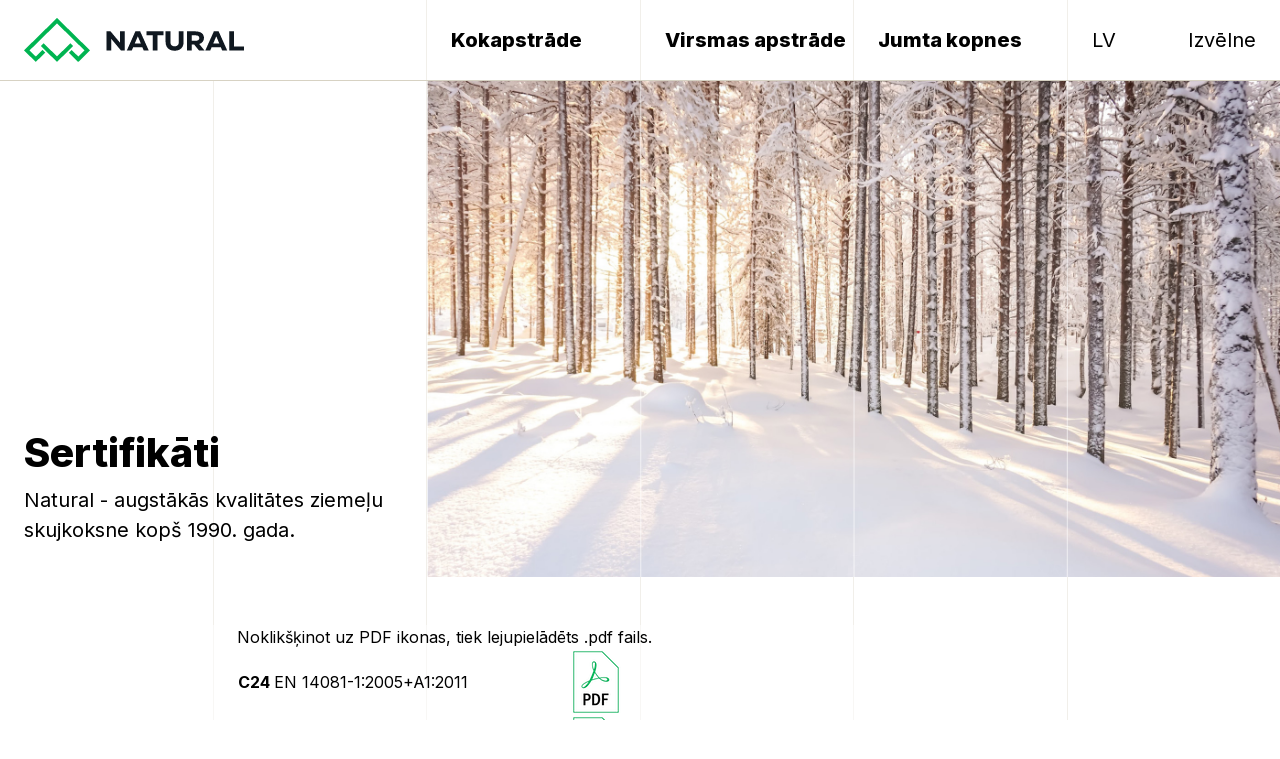

--- FILE ---
content_type: text/html; charset=utf-8
request_url: https://natural.ee/sertifikati
body_size: 6458
content:
<!DOCTYPE html>
<html class="public" lang="lv">
<head>
<meta charset="UTF-8">
<meta name="viewport" content="width=device-width, initial-scale=1, maximum-scale=1, user-scalable=no, shrink-to-fit=no, viewport-fit=cover">
<meta http-equiv="X-UA-Compatible" content="IE=edge">
<link rel="preconnect" href="https://fonts.googleapis.com">
<link rel="preconnect" href="https://fonts.gstatic.com" crossorigin>
<link href="https://fonts.googleapis.com/css2?family=Inter:wght@400;700;800&amp;display=swap" rel="stylesheet">
<link rel="stylesheet" href="/stylesheets/styles.css">

<title>Sertifikāti – Natural AS Kokmateriāli</title>
<meta name="HandheldFriendly" content="true">
<meta name="MobileOptimized" content="width">


  <link rel="icon" href="/favicon.ico" type="image/x-icon">
  <link rel="shortcut icon" href="/favicon.ico" type="image/ico">
  <link rel="shortcut icon" href="/favicon.ico" type="image/x-icon">



<meta property="og:type" content="website">
<meta property="og:url" content="https://natural.ee/sertifikati">
<meta property="og:title" content="Sertifikāti – Natural AS Kokmateriāli">
<meta property="og:site_name" content="Natural AS Kokmateriāli">






<meta property="og:description" content="Natural - augstākās kvalitātes ziemeļu skujkoksne kopš 1990. gada. Natural is FSC® (C149652) and PEFC certified. 
CE and FireClas Bs1D0">
  <meta name="description" content="Natural - augstākās kvalitātes ziemeļu skujkoksne kopš 1990. gada. Natural is FSC® (C149652) and PEFC certified. 
CE and FireClas Bs1D0">



<!-- Google Tag Manager -->
<script>(function(w,d,s,l,i){w[l]=w[l]||[];w[l].push({'gtm.start':
new Date().getTime(),event:'gtm.js'});var f=d.getElementsByTagName(s)[0],
j=d.createElement(s),dl=l!='dataLayer'?'&l='+l:'';j.async=true;j.src=
'https://www.googletagmanager.com/gtm.js?id='+i+dl;f.parentNode.insertBefore(j,f);
})(window,document,'script','dataLayer','GTM-N3P4PHW');</script>
<!-- End Google Tag Manager -->
<!-- GSC -->
<meta name="google-site-verification" content="Hb6iXs1UR6IQdPDyqImHssucRcyd7A8KuHKASEH_YB0" />
<!-- End GSC -->
<!-- Pinterest -->
<meta name="p:domain_verify" content="a9fba969ef44293fcc83d60c849cc910"/>
<!-- End Pinterest -->
<!-- Start cookieyes banner --> <script id="cookieyes" type="text/javascript" src="https://cdn-cookieyes.com/client_data/70ae3c1636e5cb919a07ce1d/script.js"></script> <!-- End cookieyes banner -->


<script src="https://www.google.com/recaptcha/api.js"></script>
<script>function vgReCaptchaDispatch(form_id) {var el = document.getElementById(form_id);if (el === null) return false;if (typeof window.CustomEvent === 'function') {var e = new CustomEvent('submit', {cancelable: true});el.dispatchEvent(e);if (e.defaultPrevented !== true) {el.submit();}} else {el.submit();}}</script>
</head>
<body>
  
  <nav class="site-nav">
  <input id="menu" type="checkbox">
  <div class="site-logo">
    <a href="https://natural.ee/">
      <svg viewBox="0 0 432 88">
        <path fill="#101820" d="M171.4 64.8H162V26.7h7.9l18.6 22.7V26.7h9.4v38.1h-7.7l-18.9-23.1v23.1zm73.5 0H235l-2.6-6.4h-18l-2.7 6.4H202l16.7-38.1h9.4l16.8 38.1zm-21.4-28.2-6.1 14.6h12.1l-6-14.6zm17.2-9.9H274v8h-12v30.1h-9.4V34.7h-11.9v-8zm45.7 36.7c-2.6-1.4-4.7-3.3-6.1-5.9-1.4-2.5-2.2-5.5-2.2-9V26.7h9.4v21c0 2.9.7 5.1 2.2 6.7 1.4 1.5 3.4 2.3 6 2.3s4.7-.8 6.2-2.3c1.5-1.5 2.2-3.8 2.2-6.7v-21h9.3v21.9c0 3.5-.7 6.4-2.2 9-1.4 2.5-3.5 4.5-6.1 5.9-2.6 1.4-5.8 2-9.4 2-3.6 0-6.7-.7-9.3-2.1m57.1 1.4L334.1 53h-4.7v11.8H320V26.7h16.5c5.3 0 9.4 1.2 12.4 3.5s4.5 5.6 4.5 9.7c0 3-.8 5.6-2.4 7.6-1.6 2.1-3.9 3.6-6.9 4.5l10.2 12.8h-10.8zm-14-30.3v11.1h6.9c2.6 0 4.5-.4 5.9-1.3 1.3-.9 2-2.2 2-4.1 0-1.9-.7-3.3-2-4.2-1.3-.9-3.3-1.4-5.8-1.4h-7zM399 64.8h-9.9l-2.6-6.4h-18l-2.7 6.4h-9.7l16.7-38.1h9.4L399 64.8zm-21.4-28.2-6.1 14.6h12.1l-6-14.6zM432 64.8h-28.9V26.7h9.3v30.2H432v7.9z"></path>
        <path fill="#00b451" d="m112 82.5-5.5 5.5L88 69.4l5.5-5.5L106.6 77l12.2-12.2-54-54-53.9 54L23.1 77l13.2-13.2 5.5 5.5-18.7 18.5-.2-.2L0 64.8l.1-.1H0L64.7 0l.1.1.1-.1 64.7 64.7.1.1L112 82.5zM96.6 56l-5.5-5.5-26.3 26.3-26.3-26.3L33 56l31.7 31.7.1-.1.1.1L96.6 56z"></path>
      </svg>
    </a>
  </div>
  
  <menu>
    <ul class="menu">
      
          <li><a href="https://natural.ee/evelesanas-pakalpojumi">Kokapstrāde</a></li>
          <li><a href="https://natural.ee/apdare">Virsmas apstrāde</a></li>
          <li><a href="https://natural.ee/jumta-kopnes">Jumta kopnes</a></li>
        
    </ul>
    <ul class="submenu">
      
          <li><a href="https://natural.ee/par-kompaniju">Par kompāniju</a></li>
          <li><a href="https://natural.ee/kvalitate">Kvalitāte</a></li>
          <li><a href="https://natural.ee/sertifikati">Sertifikāti</a></li>
          <li><a href="https://natural.ee/kontakti">Kontakti</a></li>
          <li><a href="https://naturalprofessional.ee">Igaunijas internetveikals</a></li>

      
    </ul>
  </menu>
  
  <div class="label">
  
    <select id="langMenu">

  
      <option value="https://natural.ee/en">EN</option>
      <option value="https://natural.ee/lv" selected>LV</option>
  

</select>

<script>
  document.getElementById('langMenu').addEventListener('change', function() {
      var selectedValue = this.value;
      window.location.href = selectedValue;
  });
</script>
    
    <label for="menu">
      <span>Izvēlne</span>
      
      <div class="icon">
        <svg viewBox="0 0 32 32">
          <path d="M4,11h24v2H4V11z M4,21h24v2H4V21z"></path>
        </svg>
      </div>
    </label>
  </div>
  
</nav>


  <main role="main" data-search-indexing-allowed="true">

    <header class="page-header">
  <figure>
    
      
        <div class="media"><img src="//media.voog.com/0000/0050/3756/photos/green-ant-HuEkQxWdoVA-unsplash.jpg"></div>
      
    
  
        

    <figcaption>
      <h1>
Sertifikāti</h1>
      <div class="text-m">
        
<p>Natural - augstākās kvalitātes ziemeļu skujkoksne kopš 1990. gada.</p>
    
      </div>
      
    </figcaption>
  </figure>
</header>

  
    <article class="article">
      <div class="article-content">

        











Noklikšķinot uz PDF ikonas, tiek lejupielādēts .pdf fails.<table class="edy-table-maxwidth" style="width: 100%;"><tbody><tr><td style="width: 338.422px;"><b>C24&nbsp;</b><span style="font-size: 1em;">EN 14081-1:2005+A1:2011</span></td><td align="right" style="width: 114.953px;"><div class="edy-texteditor-container image-container edy-positionable-container-center" contenteditable="false" unselectable="on" style="width: 50px; max-width: 100%; text-align: left; overflow: hidden; position: relative; display: block; float: none; margin-left: auto; margin-right: auto;" data-image-id="18518088">
  <div class="edy-padding-resizer-wrapper" style="padding-bottom: 128%; position: relative; overflow: hidden;">
      <a href="https://media.voog.com/0000/0050/3756/files/C24-certificate-2024.pdf" title="https://media.voog.com/0000/0050/3756/files/C24-certificate-2024.pdf" target="_blank"><picture style="position: absolute; display: block; max-width: none; width: auto; height: 100%; left: 0%; top: 0px;">
        <!--[if IE 9]><video style="display: none;"><![endif]-->
        <source sizes="50px" srcset="//media.voog.com/0000/0050/3756/photos/natural-kvaliteet_50.png 50w, //media.voog.com/0000/0050/3756/photos/natural-kvaliteet_50_medium.png 117w">
        <!--[if IE 9]></video><![endif]-->
        <img src="//media.voog.com/0000/0050/3756/photos/natural-kvaliteet_50_medium.png" style="position: absolute; max-width: none; width: auto; height: 100%;">
      </picture></a>
    </div>
</div></td><td style="width: 450.641px;"></td></tr><tr><td><b>Roof trusses&nbsp;</b><span style="font-size: 1em;">EN 14250:2010</span></td><td><div class="edy-texteditor-container image-container edy-positionable-container-center" contenteditable="false" unselectable="on" style="width: 50px; max-width: 100%; text-align: left; display: block; float: none; overflow: hidden; position: relative; margin-left: auto; margin-right: auto;" data-image-id="18518088">
  <div class="edy-padding-resizer-wrapper" style="padding-bottom: 128%; position: relative; overflow: hidden;">
      <a href="https://media.voog.com/0000/0050/3756/files/Certificate%20PC%20CPR%20EN%2014250%20Natural%20AS%200016%20v5.pdf" title="https://media.voog.com/0000/0050/3756/files/Certificate%20PC%20CPR%20EN%2014250%20Natural%20AS%200016%20v5.pdf" target="_blank"><picture style="position: absolute; display: block; max-width: none; width: auto; height: 100%; left: 0%; top: 0px;">
        <!--[if IE 9]><video style="display: none;"><![endif]-->
        <source sizes="50px" srcset="//media.voog.com/0000/0050/3756/photos/natural-kvaliteet_50.png 50w, //media.voog.com/0000/0050/3756/photos/natural-kvaliteet_50_medium.png 117w">
        <!--[if IE 9]></video><![endif]-->
        <img src="//media.voog.com/0000/0050/3756/photos/natural-kvaliteet_50_medium.png" style="position: absolute; max-width: none; width: auto; height: 100%;">
      </picture></a>
    </div>
</div></td><td></td></tr><tr><td><p><b>FSC</b> ® Certificate</p></td><td><div class="edy-texteditor-container image-container edy-positionable-container-center" contenteditable="false" unselectable="on" style="width: 50px; max-width: 100%; text-align: left; overflow: hidden; position: relative; display: block; float: none; margin-left: auto; margin-right: auto;" data-image-id="18518088">
  <div class="edy-padding-resizer-wrapper" style="padding-bottom: 128%; position: relative; overflow: hidden;">
      <a href="https://media.voog.com/0000/0050/3756/files/FSC-combined_2024.pdf" title="https://media.voog.com/0000/0050/3756/files/FSC-combined_2024.pdf" target="_blank"><picture style="position: absolute; display: block; max-width: none; width: auto; height: 100%; left: 0%; top: 0px;">
        <!--[if IE 9]><video style="display: none;"><![endif]-->
        <source sizes="50px" srcset="//media.voog.com/0000/0050/3756/photos/natural-kvaliteet_50.png 50w, //media.voog.com/0000/0050/3756/photos/natural-kvaliteet_50_medium.png 117w">
        <!--[if IE 9]></video><![endif]-->
        <img src="//media.voog.com/0000/0050/3756/photos/natural-kvaliteet_50_medium.png" style="position: absolute; max-width: none; width: auto; height: 100%;">
      </picture></a>
    </div>
</div></td><td></td></tr><tr><td><b>PEFC&#x2122;</b> Certificate</td><td><div class="edy-texteditor-container image-container edy-positionable-container-center" contenteditable="false" unselectable="on" style="width: 50px; max-width: 100%; text-align: left; display: block; float: none; overflow: hidden; position: relative; margin-left: auto; margin-right: auto;" data-image-id="18518088">
  <div class="edy-padding-resizer-wrapper" style="padding-bottom: 128%; position: relative; overflow: hidden;">
      <a href="https://media.voog.com/0000/0050/3756/files/PEFC-combined-2024.pdf" title="https://media.voog.com/0000/0050/3756/files/PEFC-combined-2024.pdf" target="_blank"><picture style="position: absolute; display: block; max-width: none; width: auto; height: 100%; left: 0%; top: 0px;">
        <!--[if IE 9]><video style="display: none;"><![endif]-->
        <source sizes="50px" srcset="//media.voog.com/0000/0050/3756/photos/natural-kvaliteet_50.png 50w, //media.voog.com/0000/0050/3756/photos/natural-kvaliteet_50_medium.png 117w">
        <!--[if IE 9]></video><![endif]-->
        <img src="//media.voog.com/0000/0050/3756/photos/natural-kvaliteet_50_medium.png" style="position: absolute; max-width: none; width: auto; height: 100%;">
      </picture></a>
    </div>
</div></td><td></td></tr><tr><td><b>Fire Resistance&nbsp;</b><span style="font-size: 1em;">EN 14915:2013</span><b><br></b></td><td><div class="edy-texteditor-container image-container edy-positionable-container-center" contenteditable="false" unselectable="on" style="width: 50px; max-width: 100%; text-align: left; overflow: hidden; position: relative; display: block; float: none; margin-left: auto; margin-right: auto;" data-image-id="18518088">
  <div class="edy-padding-resizer-wrapper" style="padding-bottom: 128%; position: relative; overflow: hidden;">
      <a href="//media.voog.com/0000/0050/3756/files/Certificate_PC_CPR_EN_14915_Natural_AS_0038_v1_8.pdf" title="Certificate_PC_CPR_EN_14915_Natural_AS_0038_v1_8.pdf" target="_blank"><picture style="position: absolute; display: block; max-width: none; width: auto; height: 100%; left: 0%; top: 0px;">
        <!--[if IE 9]><video style="display: none;"><![endif]-->
        <source sizes="50px" srcset="//media.voog.com/0000/0050/3756/photos/natural-kvaliteet_50.png 50w, //media.voog.com/0000/0050/3756/photos/natural-kvaliteet_50_medium.png 117w">
        <!--[if IE 9]></video><![endif]-->
        <img src="//media.voog.com/0000/0050/3756/photos/natural-kvaliteet_50_medium.png" style="position: absolute; max-width: none; width: auto; height: 100%;">
      </picture></a>
    </div>
</div></td><td><br></td></tr><tr><td><b>IPPC</b></td><td><div class="edy-texteditor-container image-container edy-positionable-container-center" contenteditable="false" unselectable="on" style="width: 50px; max-width: 100%; text-align: left; overflow: hidden; position: relative; display: block; float: none; margin-left: auto; margin-right: auto;" data-image-id="18518088">
  <div class="edy-padding-resizer-wrapper" style="padding-bottom: 128%; position: relative; overflow: hidden;">
      <a href="//media.voog.com/0000/0050/3756/files/AS_Natural_vastavusmargiga_margistamise_tegevusluba.pdf" title="//media.voog.com/0000/0050/3756/files/AS_Natural_vastavusmargiga_margistamise_tegevusluba.pdf" target="_blank"><picture style="position: absolute; display: block; max-width: none; width: auto; height: 100%; left: 0%; top: 0px;">
        <!--[if IE 9]><video style="display: none;"><![endif]-->
        <source sizes="50px" srcset="//media.voog.com/0000/0050/3756/photos/natural-kvaliteet_50.png 50w, //media.voog.com/0000/0050/3756/photos/natural-kvaliteet_50_medium.png 117w">
        <!--[if IE 9]></video><![endif]-->
        <img src="//media.voog.com/0000/0050/3756/photos/natural-kvaliteet_50_medium.png" style="position: absolute; max-width: none; width: auto; height: 100%;">
      </picture></a>
    </div>
</div></td><td><div class="edy-texteditor-container image-container edy-positionable-container-left" contenteditable="false" unselectable="on" style="width: 50px; max-width: 100%; text-align: left; display: block; float: left; overflow: hidden; position: relative;" data-image-id="18518088">
  <div class="edy-padding-resizer-wrapper" style="padding-bottom: 128%; position: relative; overflow: hidden;">
      <a href="//media.voog.com/0000/0050/3756/files/Letter_of_confirmation_HT.pdf" title="Letter_of_confirmation_HT.pdf" target="_blank"><picture style="position: absolute; display: block; max-width: none; width: auto; height: 100%; left: 0%; top: 0px;">
        <!--[if IE 9]><video style="display: none;"><![endif]-->
        <source sizes="50px" srcset="//media.voog.com/0000/0050/3756/photos/natural-kvaliteet_50.png 50w, //media.voog.com/0000/0050/3756/photos/natural-kvaliteet_50_medium.png 117w">
        <!--[if IE 9]></video><![endif]-->
        <img src="//media.voog.com/0000/0050/3756/photos/natural-kvaliteet_50_medium.png" style="position: absolute; max-width: none; width: auto; height: 100%;">
      </picture></a>
    </div>
</div>&nbsp; <br><br></td></tr><tr><td><p></p></td></tr></tbody></table>











<style>.embedtool {position: relative;height: 0;padding-top: 56%;overflow: hidden;max-width: 100%;} .embedtool iframe, .embedtool object, .embedtool embed { position: absolute; top: 0; left: 0; width: 100%; height: 100%; } .embedtool .fluid-vids {position: initial !important}</style><div class="embedtool"><iframe src="https://www.youtube.com/embed/frEtEFnvduc" frameborder="0" allowfullscreen=""></iframe></div>

      </div>
    </article>
    
    
  </main>

  <div class="contactform-wrapper">
  

  <div class="contactform false">
    <header>
      





          
        
        <h2><span style="font-size: 1em;">Neatradāt meklēto?&nbsp;</span></h2><h2><span style="font-size: 1em;"><b>Sazinieties ar mums!&nbsp;</b></span><br></h2>
      
        




    
    </header>
    
    <figure class="person">
      <div class="media">
        

<div class="edy-texteditor-container image-container edy-positionable-container-maxwidth" contenteditable="false" unselectable="on" style="width: auto; max-width: 100%; text-align: left; display: block; float: none; overflow: hidden; position: relative;" data-image-id="19750547">
  <div class="edy-padding-resizer-wrapper" style="padding-bottom: 100%; position: relative; overflow: hidden;">
      <picture style="position: absolute; display: block; max-width: none; width: auto; height: 100%; left: 0%; top: 0%;">
        <!--[if IE 9]><video style="display: none;"><![endif]-->
        <source sizes="100vw" srcset="//media.voog.com/0000/0050/3756/photos/Roberts_Slaukstins.jpg 400w, //media.voog.com/0000/0050/3756/photos/Roberts_Slaukstins_medium.jpg 150w">
        <!--[if IE 9]></video><![endif]-->
        <img src="//media.voog.com/0000/0050/3756/photos/Roberts_Slaukstins.jpg" style="position: absolute; max-width: none; width: auto; height: 100%;">
      </picture>
    </div>
</div>

    
      </div>
      <figcaption>
        






          
        <p><span style="font-size: 1em;"><b><strong>Roberts Šļaukstiņš<br></strong></b></span><span style="font-size: 1em;">Pārdošanas vadītājs</span></p><p><span style="font-size: 1em;">roberts<a href="/cdn-cgi/l/email-protection#770318191e04371916030205161b591212" target="_self">@</a><a href="/cdn-cgi/l/email-protection#6f1d000d0a1d1b1c2f010e1b1a1d0e03410a0a" target="_blank">natural</a><a href="/cdn-cgi/l/email-protection#592d3637302a1937382d2c2b3835773c3c" target="_self">.ee</a></span></p><p><span style="font-size: 1em;"><a href="/cdn-cgi/l/email-protection#51253e3f3822113f30252423303d7f3434" target="_self"></a><a href="tel:+371 20017570" target="_blank">+371 2001 7570</a></span></p><p></p>
      
        





    
      </figcaption>
    </figure>
    
    <div class="form">
      <form accept-charset="UTF-8" action="/sertifikati" id="form_227997" method="post"><div style="display:none"><input name="utf8" type="hidden" value="&#x2713;" /></div>
<input id="ticket_form_id" name="ticket[form_id]" type="hidden" value="227997" />
<div class="form_area">
  <div style="display: none; visibility: hidden;">Email again: <input autocomplete="off" id="fci_ticket_email" name="ticket[email]" type="text" value="" /></div>
<div class="form_fields">
<div class="form_field   ">
  
    <label class="form_field_label" for="field_field_1678131601801">Jūsu vārds</label>
    <input class="form_field_textfield form_field_size_medium" id="field_field_1678131601801" maxlength="2000" name="ticket[data][field_1678131601801]" placeholder="Your name" type="text" value="" />
    
</div><div class="form_field form_field_required  ">
  
    <label class="form_field_label" for="field_field_1678131601802">e-pasts</label>
    <input class="form_field_textfield form_field_size_medium" id="field_field_1678131601802" maxlength="2000" name="ticket[data][field_1678131601802]" placeholder="Your e-mail" type="email" value="" />
    
</div><div class="form_field   ">
  
    <label class="form_field_label" for="field_field_1684395619293">Telefona numurs</label>
    <input class="form_field_textfield form_field_size_medium" id="field_field_1684395619293" maxlength="2000" name="ticket[data][field_1684395619293]" placeholder="Your phone" type="text" value="" />
    
</div><div class="form_field   ">
  
    <label class="form_field_label" for="field_field_1678131601803">Ziņa</label>
    <textarea class="form_field_textarea form_field_size_large" cols="20" id="field_field_1678131601803" maxlength="16000" name="ticket[data][field_1678131601803]" placeholder="Your message" rows="5">
</textarea>
    
</div></div>

<script data-cfasync="false" src="/cdn-cgi/scripts/5c5dd728/cloudflare-static/email-decode.min.js"></script><script>function onSubmitRc_form_227997(token) {vgReCaptchaDispatch("form_227997");}</script>
<div class="form_submit">
  <input class="form_submit_input g-recaptcha" data-action="vg_form" data-callback="onSubmitRc_form_227997" data-sitekey="6LfuuQAVAAAAAN7sQtqgWu6Q6kt_AXbEllVWOrHk" name="commit" type="submit" value="Nosūtīt" />
</div>
</div>
</form>    
    </form>
    
  </div>
</div>  

  <div class="site-footer-wrapper">
  <footer class="site-footer">
    <div class="col wide">
      <div class="text">
        
          
          <p>AS Natural © 2023</p>
          
        
            
      </div>
      <div class="text">
        
      </div>
    </div>
    <div class="serts">
      






<span style="font-size: 24px;"><a href="https://media.voog.com/0000/0050/3756/files/FSC_Product_Schedule_Natural_AS_007041_2022_S3_updated_18-08-2022_full.pdf" target="_blank"></a></span><span style="font-size: 23px;"><a href="https://media.voog.com/0000/0050/3756/files/FSC-combined_2024.pdf" target="_blank">FSC® (C149652)</a><a href="https://media.voog.com/0000/0050/3756/files/FSC_Product_Schedule_Natural_AS_007041_2022_S3_updated_18-08-2022_full.pdf" target="_blank"> |&nbsp;</a></span><span style="color: var(--secondary); font-size: 23px;"><a href="https://media.voog.com/0000/0050/3756/files/PEFC-combined-2024.pdf" target="_blank">PEFC&#x2122;</a><a href="https://media.voog.com/0000/0050/3756/files/PEFC_sertifikaat_aastani_2024_Natural_AS_007041_v1.0_full.pdf" target="_blank"> | </a><a href="https://media.voog.com/0000/0050/3756/files/Letter_of_confirmation_HT.pdf" target="_blank">IPPC</a>&nbsp;|&nbsp;<a href="/certificates" target="_blank">CE</a>&nbsp;</span><span style="color: var(--secondary); font-size: 23px;">|&nbsp;</span><span style="color: var(--secondary); font-size: 23px;"><a href="/certificates" target="_blank">FireClas&nbsp;</a><a href="/certificates" target="_blank">Bs1D0 |</a>&nbsp;EPD | <a href="https://media.voog.com/0000/0050/3756/files/C24-certificate-2024.pdf" target="_blank">C24</a></span><span style="color: var(--secondary); font-size: 24px;"><a href="/certificates" target="_blank"></a></span>

    </div>
    <div class="col">
      
        <p>Jaani tee 22 <br>73001 Koeru <br>Estonia </p>
      
    </div>
    <div class="col">
      

          
        <p>Zvani mums<br>+371 20017570</p>
      
        

    </div>
    <div class="col">
      


          
      <p>Raksti mums<br><a href="/cdn-cgi/l/email-protection#107e71646562717c507e71646562717c3e7575" target="_self"><span class="__cf_email__" data-cfemail="74061b1611060007341a1500010615185a1111">[email&#160;protected]</span></a> </p>
    
        


    </div>
    <div class="col">
      E-shop <br><a href="https://naturalprofessional.ee" target="_blank"></a><div class="edy-texteditor-container image-container edy-positionable-container-left" contenteditable="false" unselectable="on" style="width: 20px; max-width: 100%; text-align: left; float: left; overflow: hidden; position: relative;">
  <div class="edy-padding-resizer-wrapper" style="padding-bottom: 100%; position: relative; overflow: hidden;">
      <a href="https://naturalprofessional.ee/" target="_blank"><picture style="position: absolute; display: block; max-width: none; width: auto; height: 100%; left: 0%; top: 0px;">
        <!--[if IE 9]><video style="display: none;"><![endif]-->
        <source sizes="20px" srcset="//media.voog.com/0000/0050/3756/photos/estonia.png 20w">
        <!--[if IE 9]></video><![endif]-->
        <img src="//media.voog.com/0000/0050/3756/photos/estonia.png" style="position: absolute; max-width: none; width: auto; height: 100%;">
      </picture></a>
    </div>
</div>&nbsp;<a href="https://naturalprofessional.ee" target="_blank">naturalprofessional.ee</a><br>
    </div>
  </footer>
</div>

  
  <div class="bg"><span></span><span></span><span></span></div>

  
<script data-cfasync="false" src="/cdn-cgi/scripts/5c5dd728/cloudflare-static/email-decode.min.js"></script><script src="https://cdnjs.cloudflare.com/ajax/libs/jquery/3.2.1/jquery.min.js" integrity="sha256-hwg4gsxgFZhOsEEamdOYGBf13FyQuiTwlAQgxVSNgt4=" crossorigin="anonymous"></script>
<script src="https://cdn.jsdelivr.net/npm/intersection-observer@0.11.0/intersection-observer.js" integrity="sha256-LkCt8+MalJg9nIGzDMmSEJzqyssPhY1VCvqaGNBNng8=" crossorigin="anonymous"></script>
<script src="https://cdnjs.cloudflare.com/ajax/libs/vanilla-lazyload/17.1.3/lazyload.min.js" integrity="sha512-V3DZ9ZAJrv8ZYY5Zarlfjusec9J6S8htRT3bJDKTdEgq0g9OhbHQUjK+vsBkE6CH0J5VJtBCzPSXJ0ZCVpjPdQ==" crossorigin="anonymous"></script>
<script src="https://cdnjs.cloudflare.com/ajax/libs/object-fit-images/3.2.4/ofi.min.js" integrity="sha512-7taFZYSf0eAWyi1UvMzNrBoPVuvLU7KX6h10e4AzyHVnPjzuxeGWbXYX+ED9zXVVq+r9Xox5WqvABACBSCevmg==" crossorigin="anonymous"></script>
<script src="/javascripts/application.min.js?v="></script>


<script>
document.querySelectorAll('.products menu li').forEach((link)=>{
    link.addEventListener('click',()=>{

        const product = link.closest('section'),
              menu = product.querySelector('menu'),
              menuItems = menu.querySelectorAll('li'),
              figures = product.querySelectorAll('figure'),
              indexOf = [...menuItems].indexOf(link);


        menuItems.forEach((menuitem)=>menuitem.classList.remove('active'));
        link.classList.add('active');
        /*link.scrollIntoView({ behavior: "smooth", block: "nearest", inline: "center" })*/

        figures.forEach((figure)=>figure.classList.remove('is-visible'));
        
        figures[indexOf].classList.add('is-visible')

    })
})



document.querySelectorAll('.products menu').forEach((menu)=>{
    menu.querySelector('li').click()
})
</script>


<script src="//static.voog.com/libs/picturefill/1.9.1/picturefill.min.js"></script>



  <script src="//static.voog.com/libs/edicy-search/latest/edicy-search.js"></script>
  <script>site.bindSiteSearch($('.js-search-form').get(0), 'lv', 'Jūsu mēklējumam nav atbilstošu dokumentu');</script>




<script type="text/javascript">
var _ews = _ews || {"_account":"A-503756-1","_tzo":"7200"};

(function() {
  var s = document.createElement('script'); s.type = 'text/javascript'; s.async = true;
  s.src = 'https://s.voog.com/_tr-v1.js';
  (
    document.getElementsByTagName('head')[0] ||
    document.getElementsByTagName('body')[0]
  ).appendChild(s);
})();
</script>
<!-- Google Tag Manager (noscript) -->
<noscript><iframe src="https://www.googletagmanager.com/ns.html?id=GTM-N3P4PHW"
height="0" width="0" style="display:none;visibility:hidden"></iframe></noscript>
<!-- End Google Tag Manager (noscript) -->

  <script>site.initFrontPage();</script>
  
<script defer src="https://static.cloudflareinsights.com/beacon.min.js/vcd15cbe7772f49c399c6a5babf22c1241717689176015" integrity="sha512-ZpsOmlRQV6y907TI0dKBHq9Md29nnaEIPlkf84rnaERnq6zvWvPUqr2ft8M1aS28oN72PdrCzSjY4U6VaAw1EQ==" data-cf-beacon='{"version":"2024.11.0","token":"c9fdaf97905445239c01c4abd333a89b","r":1,"server_timing":{"name":{"cfCacheStatus":true,"cfEdge":true,"cfExtPri":true,"cfL4":true,"cfOrigin":true,"cfSpeedBrain":true},"location_startswith":null}}' crossorigin="anonymous"></script>
</body>
</html>


--- FILE ---
content_type: text/html; charset=utf-8
request_url: https://www.google.com/recaptcha/api2/anchor?ar=1&k=6LfuuQAVAAAAAN7sQtqgWu6Q6kt_AXbEllVWOrHk&co=aHR0cHM6Ly9uYXR1cmFsLmVlOjQ0Mw..&hl=en&v=PoyoqOPhxBO7pBk68S4YbpHZ&size=invisible&sa=vg_form&anchor-ms=20000&execute-ms=30000&cb=1kl8qtx87644
body_size: 48768
content:
<!DOCTYPE HTML><html dir="ltr" lang="en"><head><meta http-equiv="Content-Type" content="text/html; charset=UTF-8">
<meta http-equiv="X-UA-Compatible" content="IE=edge">
<title>reCAPTCHA</title>
<style type="text/css">
/* cyrillic-ext */
@font-face {
  font-family: 'Roboto';
  font-style: normal;
  font-weight: 400;
  font-stretch: 100%;
  src: url(//fonts.gstatic.com/s/roboto/v48/KFO7CnqEu92Fr1ME7kSn66aGLdTylUAMa3GUBHMdazTgWw.woff2) format('woff2');
  unicode-range: U+0460-052F, U+1C80-1C8A, U+20B4, U+2DE0-2DFF, U+A640-A69F, U+FE2E-FE2F;
}
/* cyrillic */
@font-face {
  font-family: 'Roboto';
  font-style: normal;
  font-weight: 400;
  font-stretch: 100%;
  src: url(//fonts.gstatic.com/s/roboto/v48/KFO7CnqEu92Fr1ME7kSn66aGLdTylUAMa3iUBHMdazTgWw.woff2) format('woff2');
  unicode-range: U+0301, U+0400-045F, U+0490-0491, U+04B0-04B1, U+2116;
}
/* greek-ext */
@font-face {
  font-family: 'Roboto';
  font-style: normal;
  font-weight: 400;
  font-stretch: 100%;
  src: url(//fonts.gstatic.com/s/roboto/v48/KFO7CnqEu92Fr1ME7kSn66aGLdTylUAMa3CUBHMdazTgWw.woff2) format('woff2');
  unicode-range: U+1F00-1FFF;
}
/* greek */
@font-face {
  font-family: 'Roboto';
  font-style: normal;
  font-weight: 400;
  font-stretch: 100%;
  src: url(//fonts.gstatic.com/s/roboto/v48/KFO7CnqEu92Fr1ME7kSn66aGLdTylUAMa3-UBHMdazTgWw.woff2) format('woff2');
  unicode-range: U+0370-0377, U+037A-037F, U+0384-038A, U+038C, U+038E-03A1, U+03A3-03FF;
}
/* math */
@font-face {
  font-family: 'Roboto';
  font-style: normal;
  font-weight: 400;
  font-stretch: 100%;
  src: url(//fonts.gstatic.com/s/roboto/v48/KFO7CnqEu92Fr1ME7kSn66aGLdTylUAMawCUBHMdazTgWw.woff2) format('woff2');
  unicode-range: U+0302-0303, U+0305, U+0307-0308, U+0310, U+0312, U+0315, U+031A, U+0326-0327, U+032C, U+032F-0330, U+0332-0333, U+0338, U+033A, U+0346, U+034D, U+0391-03A1, U+03A3-03A9, U+03B1-03C9, U+03D1, U+03D5-03D6, U+03F0-03F1, U+03F4-03F5, U+2016-2017, U+2034-2038, U+203C, U+2040, U+2043, U+2047, U+2050, U+2057, U+205F, U+2070-2071, U+2074-208E, U+2090-209C, U+20D0-20DC, U+20E1, U+20E5-20EF, U+2100-2112, U+2114-2115, U+2117-2121, U+2123-214F, U+2190, U+2192, U+2194-21AE, U+21B0-21E5, U+21F1-21F2, U+21F4-2211, U+2213-2214, U+2216-22FF, U+2308-230B, U+2310, U+2319, U+231C-2321, U+2336-237A, U+237C, U+2395, U+239B-23B7, U+23D0, U+23DC-23E1, U+2474-2475, U+25AF, U+25B3, U+25B7, U+25BD, U+25C1, U+25CA, U+25CC, U+25FB, U+266D-266F, U+27C0-27FF, U+2900-2AFF, U+2B0E-2B11, U+2B30-2B4C, U+2BFE, U+3030, U+FF5B, U+FF5D, U+1D400-1D7FF, U+1EE00-1EEFF;
}
/* symbols */
@font-face {
  font-family: 'Roboto';
  font-style: normal;
  font-weight: 400;
  font-stretch: 100%;
  src: url(//fonts.gstatic.com/s/roboto/v48/KFO7CnqEu92Fr1ME7kSn66aGLdTylUAMaxKUBHMdazTgWw.woff2) format('woff2');
  unicode-range: U+0001-000C, U+000E-001F, U+007F-009F, U+20DD-20E0, U+20E2-20E4, U+2150-218F, U+2190, U+2192, U+2194-2199, U+21AF, U+21E6-21F0, U+21F3, U+2218-2219, U+2299, U+22C4-22C6, U+2300-243F, U+2440-244A, U+2460-24FF, U+25A0-27BF, U+2800-28FF, U+2921-2922, U+2981, U+29BF, U+29EB, U+2B00-2BFF, U+4DC0-4DFF, U+FFF9-FFFB, U+10140-1018E, U+10190-1019C, U+101A0, U+101D0-101FD, U+102E0-102FB, U+10E60-10E7E, U+1D2C0-1D2D3, U+1D2E0-1D37F, U+1F000-1F0FF, U+1F100-1F1AD, U+1F1E6-1F1FF, U+1F30D-1F30F, U+1F315, U+1F31C, U+1F31E, U+1F320-1F32C, U+1F336, U+1F378, U+1F37D, U+1F382, U+1F393-1F39F, U+1F3A7-1F3A8, U+1F3AC-1F3AF, U+1F3C2, U+1F3C4-1F3C6, U+1F3CA-1F3CE, U+1F3D4-1F3E0, U+1F3ED, U+1F3F1-1F3F3, U+1F3F5-1F3F7, U+1F408, U+1F415, U+1F41F, U+1F426, U+1F43F, U+1F441-1F442, U+1F444, U+1F446-1F449, U+1F44C-1F44E, U+1F453, U+1F46A, U+1F47D, U+1F4A3, U+1F4B0, U+1F4B3, U+1F4B9, U+1F4BB, U+1F4BF, U+1F4C8-1F4CB, U+1F4D6, U+1F4DA, U+1F4DF, U+1F4E3-1F4E6, U+1F4EA-1F4ED, U+1F4F7, U+1F4F9-1F4FB, U+1F4FD-1F4FE, U+1F503, U+1F507-1F50B, U+1F50D, U+1F512-1F513, U+1F53E-1F54A, U+1F54F-1F5FA, U+1F610, U+1F650-1F67F, U+1F687, U+1F68D, U+1F691, U+1F694, U+1F698, U+1F6AD, U+1F6B2, U+1F6B9-1F6BA, U+1F6BC, U+1F6C6-1F6CF, U+1F6D3-1F6D7, U+1F6E0-1F6EA, U+1F6F0-1F6F3, U+1F6F7-1F6FC, U+1F700-1F7FF, U+1F800-1F80B, U+1F810-1F847, U+1F850-1F859, U+1F860-1F887, U+1F890-1F8AD, U+1F8B0-1F8BB, U+1F8C0-1F8C1, U+1F900-1F90B, U+1F93B, U+1F946, U+1F984, U+1F996, U+1F9E9, U+1FA00-1FA6F, U+1FA70-1FA7C, U+1FA80-1FA89, U+1FA8F-1FAC6, U+1FACE-1FADC, U+1FADF-1FAE9, U+1FAF0-1FAF8, U+1FB00-1FBFF;
}
/* vietnamese */
@font-face {
  font-family: 'Roboto';
  font-style: normal;
  font-weight: 400;
  font-stretch: 100%;
  src: url(//fonts.gstatic.com/s/roboto/v48/KFO7CnqEu92Fr1ME7kSn66aGLdTylUAMa3OUBHMdazTgWw.woff2) format('woff2');
  unicode-range: U+0102-0103, U+0110-0111, U+0128-0129, U+0168-0169, U+01A0-01A1, U+01AF-01B0, U+0300-0301, U+0303-0304, U+0308-0309, U+0323, U+0329, U+1EA0-1EF9, U+20AB;
}
/* latin-ext */
@font-face {
  font-family: 'Roboto';
  font-style: normal;
  font-weight: 400;
  font-stretch: 100%;
  src: url(//fonts.gstatic.com/s/roboto/v48/KFO7CnqEu92Fr1ME7kSn66aGLdTylUAMa3KUBHMdazTgWw.woff2) format('woff2');
  unicode-range: U+0100-02BA, U+02BD-02C5, U+02C7-02CC, U+02CE-02D7, U+02DD-02FF, U+0304, U+0308, U+0329, U+1D00-1DBF, U+1E00-1E9F, U+1EF2-1EFF, U+2020, U+20A0-20AB, U+20AD-20C0, U+2113, U+2C60-2C7F, U+A720-A7FF;
}
/* latin */
@font-face {
  font-family: 'Roboto';
  font-style: normal;
  font-weight: 400;
  font-stretch: 100%;
  src: url(//fonts.gstatic.com/s/roboto/v48/KFO7CnqEu92Fr1ME7kSn66aGLdTylUAMa3yUBHMdazQ.woff2) format('woff2');
  unicode-range: U+0000-00FF, U+0131, U+0152-0153, U+02BB-02BC, U+02C6, U+02DA, U+02DC, U+0304, U+0308, U+0329, U+2000-206F, U+20AC, U+2122, U+2191, U+2193, U+2212, U+2215, U+FEFF, U+FFFD;
}
/* cyrillic-ext */
@font-face {
  font-family: 'Roboto';
  font-style: normal;
  font-weight: 500;
  font-stretch: 100%;
  src: url(//fonts.gstatic.com/s/roboto/v48/KFO7CnqEu92Fr1ME7kSn66aGLdTylUAMa3GUBHMdazTgWw.woff2) format('woff2');
  unicode-range: U+0460-052F, U+1C80-1C8A, U+20B4, U+2DE0-2DFF, U+A640-A69F, U+FE2E-FE2F;
}
/* cyrillic */
@font-face {
  font-family: 'Roboto';
  font-style: normal;
  font-weight: 500;
  font-stretch: 100%;
  src: url(//fonts.gstatic.com/s/roboto/v48/KFO7CnqEu92Fr1ME7kSn66aGLdTylUAMa3iUBHMdazTgWw.woff2) format('woff2');
  unicode-range: U+0301, U+0400-045F, U+0490-0491, U+04B0-04B1, U+2116;
}
/* greek-ext */
@font-face {
  font-family: 'Roboto';
  font-style: normal;
  font-weight: 500;
  font-stretch: 100%;
  src: url(//fonts.gstatic.com/s/roboto/v48/KFO7CnqEu92Fr1ME7kSn66aGLdTylUAMa3CUBHMdazTgWw.woff2) format('woff2');
  unicode-range: U+1F00-1FFF;
}
/* greek */
@font-face {
  font-family: 'Roboto';
  font-style: normal;
  font-weight: 500;
  font-stretch: 100%;
  src: url(//fonts.gstatic.com/s/roboto/v48/KFO7CnqEu92Fr1ME7kSn66aGLdTylUAMa3-UBHMdazTgWw.woff2) format('woff2');
  unicode-range: U+0370-0377, U+037A-037F, U+0384-038A, U+038C, U+038E-03A1, U+03A3-03FF;
}
/* math */
@font-face {
  font-family: 'Roboto';
  font-style: normal;
  font-weight: 500;
  font-stretch: 100%;
  src: url(//fonts.gstatic.com/s/roboto/v48/KFO7CnqEu92Fr1ME7kSn66aGLdTylUAMawCUBHMdazTgWw.woff2) format('woff2');
  unicode-range: U+0302-0303, U+0305, U+0307-0308, U+0310, U+0312, U+0315, U+031A, U+0326-0327, U+032C, U+032F-0330, U+0332-0333, U+0338, U+033A, U+0346, U+034D, U+0391-03A1, U+03A3-03A9, U+03B1-03C9, U+03D1, U+03D5-03D6, U+03F0-03F1, U+03F4-03F5, U+2016-2017, U+2034-2038, U+203C, U+2040, U+2043, U+2047, U+2050, U+2057, U+205F, U+2070-2071, U+2074-208E, U+2090-209C, U+20D0-20DC, U+20E1, U+20E5-20EF, U+2100-2112, U+2114-2115, U+2117-2121, U+2123-214F, U+2190, U+2192, U+2194-21AE, U+21B0-21E5, U+21F1-21F2, U+21F4-2211, U+2213-2214, U+2216-22FF, U+2308-230B, U+2310, U+2319, U+231C-2321, U+2336-237A, U+237C, U+2395, U+239B-23B7, U+23D0, U+23DC-23E1, U+2474-2475, U+25AF, U+25B3, U+25B7, U+25BD, U+25C1, U+25CA, U+25CC, U+25FB, U+266D-266F, U+27C0-27FF, U+2900-2AFF, U+2B0E-2B11, U+2B30-2B4C, U+2BFE, U+3030, U+FF5B, U+FF5D, U+1D400-1D7FF, U+1EE00-1EEFF;
}
/* symbols */
@font-face {
  font-family: 'Roboto';
  font-style: normal;
  font-weight: 500;
  font-stretch: 100%;
  src: url(//fonts.gstatic.com/s/roboto/v48/KFO7CnqEu92Fr1ME7kSn66aGLdTylUAMaxKUBHMdazTgWw.woff2) format('woff2');
  unicode-range: U+0001-000C, U+000E-001F, U+007F-009F, U+20DD-20E0, U+20E2-20E4, U+2150-218F, U+2190, U+2192, U+2194-2199, U+21AF, U+21E6-21F0, U+21F3, U+2218-2219, U+2299, U+22C4-22C6, U+2300-243F, U+2440-244A, U+2460-24FF, U+25A0-27BF, U+2800-28FF, U+2921-2922, U+2981, U+29BF, U+29EB, U+2B00-2BFF, U+4DC0-4DFF, U+FFF9-FFFB, U+10140-1018E, U+10190-1019C, U+101A0, U+101D0-101FD, U+102E0-102FB, U+10E60-10E7E, U+1D2C0-1D2D3, U+1D2E0-1D37F, U+1F000-1F0FF, U+1F100-1F1AD, U+1F1E6-1F1FF, U+1F30D-1F30F, U+1F315, U+1F31C, U+1F31E, U+1F320-1F32C, U+1F336, U+1F378, U+1F37D, U+1F382, U+1F393-1F39F, U+1F3A7-1F3A8, U+1F3AC-1F3AF, U+1F3C2, U+1F3C4-1F3C6, U+1F3CA-1F3CE, U+1F3D4-1F3E0, U+1F3ED, U+1F3F1-1F3F3, U+1F3F5-1F3F7, U+1F408, U+1F415, U+1F41F, U+1F426, U+1F43F, U+1F441-1F442, U+1F444, U+1F446-1F449, U+1F44C-1F44E, U+1F453, U+1F46A, U+1F47D, U+1F4A3, U+1F4B0, U+1F4B3, U+1F4B9, U+1F4BB, U+1F4BF, U+1F4C8-1F4CB, U+1F4D6, U+1F4DA, U+1F4DF, U+1F4E3-1F4E6, U+1F4EA-1F4ED, U+1F4F7, U+1F4F9-1F4FB, U+1F4FD-1F4FE, U+1F503, U+1F507-1F50B, U+1F50D, U+1F512-1F513, U+1F53E-1F54A, U+1F54F-1F5FA, U+1F610, U+1F650-1F67F, U+1F687, U+1F68D, U+1F691, U+1F694, U+1F698, U+1F6AD, U+1F6B2, U+1F6B9-1F6BA, U+1F6BC, U+1F6C6-1F6CF, U+1F6D3-1F6D7, U+1F6E0-1F6EA, U+1F6F0-1F6F3, U+1F6F7-1F6FC, U+1F700-1F7FF, U+1F800-1F80B, U+1F810-1F847, U+1F850-1F859, U+1F860-1F887, U+1F890-1F8AD, U+1F8B0-1F8BB, U+1F8C0-1F8C1, U+1F900-1F90B, U+1F93B, U+1F946, U+1F984, U+1F996, U+1F9E9, U+1FA00-1FA6F, U+1FA70-1FA7C, U+1FA80-1FA89, U+1FA8F-1FAC6, U+1FACE-1FADC, U+1FADF-1FAE9, U+1FAF0-1FAF8, U+1FB00-1FBFF;
}
/* vietnamese */
@font-face {
  font-family: 'Roboto';
  font-style: normal;
  font-weight: 500;
  font-stretch: 100%;
  src: url(//fonts.gstatic.com/s/roboto/v48/KFO7CnqEu92Fr1ME7kSn66aGLdTylUAMa3OUBHMdazTgWw.woff2) format('woff2');
  unicode-range: U+0102-0103, U+0110-0111, U+0128-0129, U+0168-0169, U+01A0-01A1, U+01AF-01B0, U+0300-0301, U+0303-0304, U+0308-0309, U+0323, U+0329, U+1EA0-1EF9, U+20AB;
}
/* latin-ext */
@font-face {
  font-family: 'Roboto';
  font-style: normal;
  font-weight: 500;
  font-stretch: 100%;
  src: url(//fonts.gstatic.com/s/roboto/v48/KFO7CnqEu92Fr1ME7kSn66aGLdTylUAMa3KUBHMdazTgWw.woff2) format('woff2');
  unicode-range: U+0100-02BA, U+02BD-02C5, U+02C7-02CC, U+02CE-02D7, U+02DD-02FF, U+0304, U+0308, U+0329, U+1D00-1DBF, U+1E00-1E9F, U+1EF2-1EFF, U+2020, U+20A0-20AB, U+20AD-20C0, U+2113, U+2C60-2C7F, U+A720-A7FF;
}
/* latin */
@font-face {
  font-family: 'Roboto';
  font-style: normal;
  font-weight: 500;
  font-stretch: 100%;
  src: url(//fonts.gstatic.com/s/roboto/v48/KFO7CnqEu92Fr1ME7kSn66aGLdTylUAMa3yUBHMdazQ.woff2) format('woff2');
  unicode-range: U+0000-00FF, U+0131, U+0152-0153, U+02BB-02BC, U+02C6, U+02DA, U+02DC, U+0304, U+0308, U+0329, U+2000-206F, U+20AC, U+2122, U+2191, U+2193, U+2212, U+2215, U+FEFF, U+FFFD;
}
/* cyrillic-ext */
@font-face {
  font-family: 'Roboto';
  font-style: normal;
  font-weight: 900;
  font-stretch: 100%;
  src: url(//fonts.gstatic.com/s/roboto/v48/KFO7CnqEu92Fr1ME7kSn66aGLdTylUAMa3GUBHMdazTgWw.woff2) format('woff2');
  unicode-range: U+0460-052F, U+1C80-1C8A, U+20B4, U+2DE0-2DFF, U+A640-A69F, U+FE2E-FE2F;
}
/* cyrillic */
@font-face {
  font-family: 'Roboto';
  font-style: normal;
  font-weight: 900;
  font-stretch: 100%;
  src: url(//fonts.gstatic.com/s/roboto/v48/KFO7CnqEu92Fr1ME7kSn66aGLdTylUAMa3iUBHMdazTgWw.woff2) format('woff2');
  unicode-range: U+0301, U+0400-045F, U+0490-0491, U+04B0-04B1, U+2116;
}
/* greek-ext */
@font-face {
  font-family: 'Roboto';
  font-style: normal;
  font-weight: 900;
  font-stretch: 100%;
  src: url(//fonts.gstatic.com/s/roboto/v48/KFO7CnqEu92Fr1ME7kSn66aGLdTylUAMa3CUBHMdazTgWw.woff2) format('woff2');
  unicode-range: U+1F00-1FFF;
}
/* greek */
@font-face {
  font-family: 'Roboto';
  font-style: normal;
  font-weight: 900;
  font-stretch: 100%;
  src: url(//fonts.gstatic.com/s/roboto/v48/KFO7CnqEu92Fr1ME7kSn66aGLdTylUAMa3-UBHMdazTgWw.woff2) format('woff2');
  unicode-range: U+0370-0377, U+037A-037F, U+0384-038A, U+038C, U+038E-03A1, U+03A3-03FF;
}
/* math */
@font-face {
  font-family: 'Roboto';
  font-style: normal;
  font-weight: 900;
  font-stretch: 100%;
  src: url(//fonts.gstatic.com/s/roboto/v48/KFO7CnqEu92Fr1ME7kSn66aGLdTylUAMawCUBHMdazTgWw.woff2) format('woff2');
  unicode-range: U+0302-0303, U+0305, U+0307-0308, U+0310, U+0312, U+0315, U+031A, U+0326-0327, U+032C, U+032F-0330, U+0332-0333, U+0338, U+033A, U+0346, U+034D, U+0391-03A1, U+03A3-03A9, U+03B1-03C9, U+03D1, U+03D5-03D6, U+03F0-03F1, U+03F4-03F5, U+2016-2017, U+2034-2038, U+203C, U+2040, U+2043, U+2047, U+2050, U+2057, U+205F, U+2070-2071, U+2074-208E, U+2090-209C, U+20D0-20DC, U+20E1, U+20E5-20EF, U+2100-2112, U+2114-2115, U+2117-2121, U+2123-214F, U+2190, U+2192, U+2194-21AE, U+21B0-21E5, U+21F1-21F2, U+21F4-2211, U+2213-2214, U+2216-22FF, U+2308-230B, U+2310, U+2319, U+231C-2321, U+2336-237A, U+237C, U+2395, U+239B-23B7, U+23D0, U+23DC-23E1, U+2474-2475, U+25AF, U+25B3, U+25B7, U+25BD, U+25C1, U+25CA, U+25CC, U+25FB, U+266D-266F, U+27C0-27FF, U+2900-2AFF, U+2B0E-2B11, U+2B30-2B4C, U+2BFE, U+3030, U+FF5B, U+FF5D, U+1D400-1D7FF, U+1EE00-1EEFF;
}
/* symbols */
@font-face {
  font-family: 'Roboto';
  font-style: normal;
  font-weight: 900;
  font-stretch: 100%;
  src: url(//fonts.gstatic.com/s/roboto/v48/KFO7CnqEu92Fr1ME7kSn66aGLdTylUAMaxKUBHMdazTgWw.woff2) format('woff2');
  unicode-range: U+0001-000C, U+000E-001F, U+007F-009F, U+20DD-20E0, U+20E2-20E4, U+2150-218F, U+2190, U+2192, U+2194-2199, U+21AF, U+21E6-21F0, U+21F3, U+2218-2219, U+2299, U+22C4-22C6, U+2300-243F, U+2440-244A, U+2460-24FF, U+25A0-27BF, U+2800-28FF, U+2921-2922, U+2981, U+29BF, U+29EB, U+2B00-2BFF, U+4DC0-4DFF, U+FFF9-FFFB, U+10140-1018E, U+10190-1019C, U+101A0, U+101D0-101FD, U+102E0-102FB, U+10E60-10E7E, U+1D2C0-1D2D3, U+1D2E0-1D37F, U+1F000-1F0FF, U+1F100-1F1AD, U+1F1E6-1F1FF, U+1F30D-1F30F, U+1F315, U+1F31C, U+1F31E, U+1F320-1F32C, U+1F336, U+1F378, U+1F37D, U+1F382, U+1F393-1F39F, U+1F3A7-1F3A8, U+1F3AC-1F3AF, U+1F3C2, U+1F3C4-1F3C6, U+1F3CA-1F3CE, U+1F3D4-1F3E0, U+1F3ED, U+1F3F1-1F3F3, U+1F3F5-1F3F7, U+1F408, U+1F415, U+1F41F, U+1F426, U+1F43F, U+1F441-1F442, U+1F444, U+1F446-1F449, U+1F44C-1F44E, U+1F453, U+1F46A, U+1F47D, U+1F4A3, U+1F4B0, U+1F4B3, U+1F4B9, U+1F4BB, U+1F4BF, U+1F4C8-1F4CB, U+1F4D6, U+1F4DA, U+1F4DF, U+1F4E3-1F4E6, U+1F4EA-1F4ED, U+1F4F7, U+1F4F9-1F4FB, U+1F4FD-1F4FE, U+1F503, U+1F507-1F50B, U+1F50D, U+1F512-1F513, U+1F53E-1F54A, U+1F54F-1F5FA, U+1F610, U+1F650-1F67F, U+1F687, U+1F68D, U+1F691, U+1F694, U+1F698, U+1F6AD, U+1F6B2, U+1F6B9-1F6BA, U+1F6BC, U+1F6C6-1F6CF, U+1F6D3-1F6D7, U+1F6E0-1F6EA, U+1F6F0-1F6F3, U+1F6F7-1F6FC, U+1F700-1F7FF, U+1F800-1F80B, U+1F810-1F847, U+1F850-1F859, U+1F860-1F887, U+1F890-1F8AD, U+1F8B0-1F8BB, U+1F8C0-1F8C1, U+1F900-1F90B, U+1F93B, U+1F946, U+1F984, U+1F996, U+1F9E9, U+1FA00-1FA6F, U+1FA70-1FA7C, U+1FA80-1FA89, U+1FA8F-1FAC6, U+1FACE-1FADC, U+1FADF-1FAE9, U+1FAF0-1FAF8, U+1FB00-1FBFF;
}
/* vietnamese */
@font-face {
  font-family: 'Roboto';
  font-style: normal;
  font-weight: 900;
  font-stretch: 100%;
  src: url(//fonts.gstatic.com/s/roboto/v48/KFO7CnqEu92Fr1ME7kSn66aGLdTylUAMa3OUBHMdazTgWw.woff2) format('woff2');
  unicode-range: U+0102-0103, U+0110-0111, U+0128-0129, U+0168-0169, U+01A0-01A1, U+01AF-01B0, U+0300-0301, U+0303-0304, U+0308-0309, U+0323, U+0329, U+1EA0-1EF9, U+20AB;
}
/* latin-ext */
@font-face {
  font-family: 'Roboto';
  font-style: normal;
  font-weight: 900;
  font-stretch: 100%;
  src: url(//fonts.gstatic.com/s/roboto/v48/KFO7CnqEu92Fr1ME7kSn66aGLdTylUAMa3KUBHMdazTgWw.woff2) format('woff2');
  unicode-range: U+0100-02BA, U+02BD-02C5, U+02C7-02CC, U+02CE-02D7, U+02DD-02FF, U+0304, U+0308, U+0329, U+1D00-1DBF, U+1E00-1E9F, U+1EF2-1EFF, U+2020, U+20A0-20AB, U+20AD-20C0, U+2113, U+2C60-2C7F, U+A720-A7FF;
}
/* latin */
@font-face {
  font-family: 'Roboto';
  font-style: normal;
  font-weight: 900;
  font-stretch: 100%;
  src: url(//fonts.gstatic.com/s/roboto/v48/KFO7CnqEu92Fr1ME7kSn66aGLdTylUAMa3yUBHMdazQ.woff2) format('woff2');
  unicode-range: U+0000-00FF, U+0131, U+0152-0153, U+02BB-02BC, U+02C6, U+02DA, U+02DC, U+0304, U+0308, U+0329, U+2000-206F, U+20AC, U+2122, U+2191, U+2193, U+2212, U+2215, U+FEFF, U+FFFD;
}

</style>
<link rel="stylesheet" type="text/css" href="https://www.gstatic.com/recaptcha/releases/PoyoqOPhxBO7pBk68S4YbpHZ/styles__ltr.css">
<script nonce="_UhyehNcUCE0Ld2qDIY-mQ" type="text/javascript">window['__recaptcha_api'] = 'https://www.google.com/recaptcha/api2/';</script>
<script type="text/javascript" src="https://www.gstatic.com/recaptcha/releases/PoyoqOPhxBO7pBk68S4YbpHZ/recaptcha__en.js" nonce="_UhyehNcUCE0Ld2qDIY-mQ">
      
    </script></head>
<body><div id="rc-anchor-alert" class="rc-anchor-alert"></div>
<input type="hidden" id="recaptcha-token" value="[base64]">
<script type="text/javascript" nonce="_UhyehNcUCE0Ld2qDIY-mQ">
      recaptcha.anchor.Main.init("[\x22ainput\x22,[\x22bgdata\x22,\x22\x22,\[base64]/[base64]/[base64]/[base64]/cjw8ejpyPj4+eil9Y2F0Y2gobCl7dGhyb3cgbDt9fSxIPWZ1bmN0aW9uKHcsdCx6KXtpZih3PT0xOTR8fHc9PTIwOCl0LnZbd10/dC52W3ddLmNvbmNhdCh6KTp0LnZbd109b2Yoeix0KTtlbHNle2lmKHQuYkImJnchPTMxNylyZXR1cm47dz09NjZ8fHc9PTEyMnx8dz09NDcwfHx3PT00NHx8dz09NDE2fHx3PT0zOTd8fHc9PTQyMXx8dz09Njh8fHc9PTcwfHx3PT0xODQ/[base64]/[base64]/[base64]/bmV3IGRbVl0oSlswXSk6cD09Mj9uZXcgZFtWXShKWzBdLEpbMV0pOnA9PTM/bmV3IGRbVl0oSlswXSxKWzFdLEpbMl0pOnA9PTQ/[base64]/[base64]/[base64]/[base64]\x22,\[base64]\\u003d\\u003d\x22,\x22SMK2w5TDs1tIw6J1d8Opw4EMB8KGNiBNw7QGasOMKggJw4Utw7hjwpxPczJgOAbDqcOfZhzChRwGw7nDhcKgw6/Dq07DiXfCmcK3w6c0w53DjGF6HMOvw7kKw4bCmzbDugTDhsOkw6rCmRvCmcO3woPDrWfDicO5wr/[base64]/Cs8K3wrUEYcOuU1xjw5nCpcKia0VwP0B7aUJbw6TChGouAAs8dHzDkTjDqBPCu1c7wrLDrQwkw5bCgR7CncOew7QUZxEzP8KmOUnDgsKYwpY9aQzCungQw5LDlMKteMOZJSTDuh8Mw7c6wpg+IsOFJcOKw6vCtMOLwoVyOTBEfmDDjATDrwXDu8O6w5UEXsK/wojDkWcrM0HDhF7DiMKmw6/DpjwTw6vChsOUNcOkMEsew6rCkG0KwrByQMO8wq7CsH3ClMKqwoNPI8Omw5HCliLDvTLDiMKgKTRpwrgTK2d5VsKAwr0hHT7CkMOGwq4mw4DDp8K8Kh8Lwox/wovDmsKobgJgTMKXMEVewrgfwozDs00rI8KKw74YL29BCFd4Iksrw5EhbcO4McOqTRDCssOIeH/DhULCrcK3T8OOJ0QxeMOsw458fsOFRwPDncOVGsKtw4NewocjGnfDj8OcUsKyfHTCp8Kvw5oCw5MEw4HCosO/w71zX104ZsKDw7cXOMOfwoEZwolvwopDHcKMQHXCgcO0P8KTYcOsJBLCn8OnwoTCnsO/[base64]/DssOGAcO1w7nDl1NfB8K0eWQsbMO4wq8rXCjDs8OwwpZkeVh5wod2Q8O0wqRgOMORwonDvEccUUNPw4IYwqs+PEUUaMO4UMKSGCDDh8Kfwq3Ds21bLMKuenlNwrTDqsK/FsKRJsK6wrtbwoTCjzUiwoQCdHDDjERaw710PzrDrsOJXAZIUEbDncOLZBvCqCXDiA98eSJ0wqbDs2DDp2MXwpvDrikAwqUcwpEdLMOVw7FkIGfDocKtw41dCQ9sOsOxw4HDnF0nCmrDihrCoMOqwrB2w5DDpAPDssKUb8OGwp/CqsORw4kLw6x2w4XDrsO8wr9Gw6ZiwoLCu8OBAMK4O8KtF2MMH8ORw6nCgcKBH8KYw6/CoGTDoMKsSi7DtMOYNDchw6d7UsOffMO9G8OKJsKXwqzDnTFAwrt4wrhNw7B5w7zCs8K6wqPDpBXDvVPDuEpoe8OIQMOQwqNyw5/DoBXCp8OjUcKJw4k0WQEMwpsewpodQMKWwpoNNAkfw7rCnXQKacKGRmHCiTZewpwDXAfDr8OKacOjw5vChkQ6wo3CicKvdxHDsH9Rw70UIcKeWcKEAQVtW8KJw5/DpMO3Ewx5aQ8xwpHCvArCu1nDpsK2ai0FLMKNH8O+wqlELsOZw5DCsDXDmiXDjDXCo3hnwos3b1x1w4HCocKIbADDg8OLw67Cs0xuwpAAw6vDjAnCucKsW8OCwpzDu8K9woPCmUXCgsK0wp0wEw3DosK/[base64]/wrrCqWjCvgp1wpYSwrkaEkTClcOHw4/[base64]/[base64]/[base64]/Cj8O6Hn19w5jCnVjDohbDtTHCpcOMSwR9ZsOIYMOdwptyw57ClivCgcOMw7jDj8OXw48SIHN6fsKUaCfCncK4CmIdwqYrwoHDscKEw7TCqcO6wrfCgRtDw47Ch8K7wpN8wr7DtAhuwqXDrcKgw5RewrsfDcOTP8KUw7bDhVwnHh5pwovCgcK9wp3Csg7Dn3nDhHfCr3/[base64]/[base64]/[base64]/TsK4ZsOSw7/CpcONOMKpHxXDnhQ5csOowrLCtMORw5F0D8OuP8OCwrTDhMOlcXV1wozCl3HDtMKGJ8KswqXCgwzDtR9rYMO/OT5WG8Oqwq9Uwr48wqDCq8OOHih+w7TCrDnDpsKxWml+wr/CnhrCi8KMwrDCrgHCnBwfVEnDrAEaN8KbwrzCpjjDr8OCPijCpxNUPEleU8KTR23CpcKnwrVowpsgw7h5LMKfwpHDuMODwo/DsmXCpksgKcKjNsOnV2bDj8O7ZihtSMO+RW19NhzDpcO3wrnDj2fDsMKKwrERw4Ipwq0Aw5I1UmXCucOfIMK/GsO7AsK3YcKmwqAQw4tfcDsAQVBpw4HDgE/[base64]/A1M/A2NYNU/CphTDqmLDpFkcwrgMwrNGVcKpU3YzK8OswqvCtcO7wozCg2JcwqkCSsKsUcO6YmvCvldZw45wLEnDuB7Cv8O3w7zCgE9kQSDDhQdCZMKPwo1YMBptWXhVZEhhC1rCmFnCo8KqLRPDgAvDgBrDsjbDtgzDhQfCoTTCgsKzIcKzImPDksOqTRoNMyVlejrCg0I/[base64]/[base64]/DrMKEwq84wo/ClEPDiEkhOVN0E8KweSYLwrVtC8KFwpR6w4J3Czclw7lTw53DucODbsOrw5DCjnbDg2MxGXrDtcKJdxdpw5PDrhvCqsKuwrI3ZwnCnsO8PGvCm8OrOFd8QMKdacKhw4xiWA/DosKjwq/DkxDCgsONOMKYZMKpUcOuXBZ+LcKZwojCrGUxwqxLWV7Cq0nDqm/ChMKpLTQ9wp7DqcO8wpHDvcO/w6BgwpoNw6s5w4RuwrsGwq/DqcKuw7JMwpRDSHTCmcKKwrobwotpw7lFe8OAScK/[base64]/CkMOCBGrDriXDucKXacK8BcOVLSx/[base64]/EEVPw55owqQJQ1fCoMOTIMO5woBZw7hHwpEXw7xmwr1ww6HCklfCsll9FcOWFkIGRsOMLMODCA/[base64]/Diw06wrnCnMOEw5UpM8OEw4Foc8KTwo8nOMKBwpjCgcKiacK+McKrw4jDk3rCvsOFw5QmVMOQHMKdV8Ouw5HCm8O3OcOtNAjDjn4Mw7hewrjDiMOCO8OqOMOGI8OYP3wBRy/CnRbDgcK1LzRmw4trw5nDl2N3LxDCmgRydsOpBMOXw7HDmMOjwr3CqybCj1nCkHdVw5zCpAvDv8Oxwp/DthzDu8O/wrNHw71tw40Nw7McGw7CnjfDsXEWw6XCpQ0BIMO8woEWwqhLMMOZw7zCjMOADcKjwpbDn07CpxDCunLChcKYFz1kwoFZQDguwpnDoVwzMynCs8KHGcKjK2/Dn8KHT8OdDcOlfV/DsmbCh8KmZH0QTMOoMsKnwo/[base64]/CkX/Dqn7DtmDCoQbDi8KdHS0lw6fCuRtGwrvDiMOABAzCncOrfcKxwpBvR8Kyw7EWAB/DqHvDgH3DiVxCwpV7w6cJdMKDw4YTwph4FjtLwrbCmwnDokpuwrxnZRLCiMKbaGgpwo83BcKQUMK9wqHDp8K4JHNiw4ZCwoY2OsKaw4oRfMOiw55zXMOSw459V8KVwol+LcOxOsOFFcO6JcO9aMKxHQnCt8Ovw6dLwrjCpyTClkbCsMKawqMvP28XJX/Cp8Oqw5rCiyfCkMKoP8KtWxNfTMOfwrgDB8ObwohbcsOtwpwcZsOXKMOnwpc6I8KNWMOTwrPCnHt5w5UHWWDDuU/CpcK+wr/DkTZfAi/DncONwoAjw5DCh8OWw6nDvGLCsg1vLEYnXMOtwqR7VsOSw5fClMKISMKKP8KHwqorwqDDpXjCo8O0RSo/[base64]/w77DkMKgw4zDrxfDsVPDhn/[base64]/DrcOjX8O5w6rDjcKtw5pBAwvDt8KCwpTCqsOxeVjConMtwpHDrAMMw5LCrl/CnFp/UFtiesOIPgRBYGPCvnjCl8Kjw7PCjcOmLhLCnmnCv04PaxDDkcOLw5Viwox9wpZ/w7NRRB3Dl2DDjMOkBMOLL8KANiVjw4XDvVIFw4/Dt23CjsOeEsK7RTTDk8O6w6/DoMORw6Qfw7/DkcO8wq/[base64]/[base64]/[base64]/Gmp1XcOPKXnCq8K5b8OEw6pEaU8ew7rCscKkwr3DoR47woXDtcKNLsKAPcOCcDHDvHFLcyfDnEXChh3DvAM5wqgvHcOHw5tWLcOtY8KQKsO9wqYOCC/DpsKGw6wIIMO5wqxywp3CoDRfw4TCpxVoZltzVR/Di8Kbw6l7woDCrMONwqFmw73DlVslw4IOU8K6RMOwd8Khwo/CnMKAOj/ChVoRwqE/[base64]/Dsyt4AcOXC8KbGcOdw7M/wqoawqzDksKGwrbCkx/CocOUwpIGw7zDvVnDmnJPFBs5OQPCn8KYwqEjB8O6woBYwqAUwqEKcMKmwrPCg8Ond29+IMOPw4hAw5zClAV0MMOoZH7CnsOgLcKafsOfw5x3w6VkZ8OxLcKSKMONw7rDqMKhw7/CjsO3AhrCjMO1wrg/w4rDlAl4wrt3wq3DqB8bwrDCi09RwrnDmcOLHzEiP8KPw6ZxNVHCswnDpcKBwqMTwrDCo3/DjsKBw5AhVSwlwrwPw4HCq8K2bMKmwqXDjMKew5Y5w77CrMOGwq1QC8O9wqcXw6fDkwEESCpFw6LDjn96w6nClcOgBsOxwrx8FsO8TsOowrEPwpzDusK/wonDpRPClgPDvQ/[base64]/Cgn1Mw6JMXCbCmAI7KsKOwoPDqW3Clh8jN8KzenzCiwzCssOrb8OYwoLDgFENPMOzOsKrwowzwp/CvlzDoBolw4/[base64]/wp/DmE1/C8KRZSBHw4jClAjDusOSc8OZHsOqw7fCjsKIQcKpw7/DnMOvwpFmUHYmwo7Cv8KOw6xSQMOYdMK4wpEEV8K1wr9cw4HCt8OyTsOcw7TDqcKmF3/DnzHDpMKNw6jCg8O1ZVNlN8OWX8OFwpEqwpcdBEMgDBlOwqjCk2/CgsO6IiXDtgjCv2M8YkPDlhZBC8KwasO+NEPCr3PCusKIwpV1wqEjKR/[base64]/[base64]/[base64]/DoVvDih9bwqN4dznCr2d1w5vDtQIEwoHCtsOAw7fDmjnDpcKWw6hkwpjDpcO1w4olw71Cwo/ChzvCl8OcN3YVUsKSKyAVXsO6wpvCi8OGw7HCuMKCw4nDgMK4DEXCosOjw5TDmcOgCRAPw4BoaztnYcKcKcOqf8OywqhOw5c4EBwAwpzDonNrw5EPw43CkU0+wo3Cu8O6wpTCkCBeL3hybQXCmsOMCyYOwod9DsKXw4VGTcO1BMKyw5XDl2XDksO0w6PCoSJ2wp/DpgfCsMKgZMKow53ClRViw41SHMODw5MQIFHDo2lHbMKMwrfDkcOWwpbCjix1woAXfinDjyPCn0bDocKRRSsyw57DksOWw4fDgMK+wpXCqMOBHU/CkcKdw5zCqWMxwqTDlk/DicOGI8OGw6XCp8KCQhzDh2vCnMK6DsKWwqLCi2R8wqHCssO5w6JtBsKKEVnDqsKDc3tbw6bCjARoWsOVwrl6Y8K6w6R4wrUMw5QywoAneMKLwr3ChcOVwpbDgcKiBm/DhUrDqh7CsDtMwrDCuQ84RcK5w51oScK0GAcNWiUILMOTwpTCgMKaw7jCrcKyesOZEScVLsKBbH04w4jDmMOaw4bCgMOJw6E+w6xnCsKHwr/[base64]/DmFF1w6d9O1HClkjDu8OmDMO0Ty9zWcK6TcOKGW7DgxDCocKJWBTDnsOLwr/[base64]/ChnIcw4jCtsOTw73CisOBw4fDvcOvw6YtwpDDgUkkw7gHLgRrSsKgw63DuDHChF/CrC5vwrHCk8ORCxrCjSVhbA3Ct0rCskkOwoFdw5/[base64]/Dg8OPw7/CgcK+w6zCu8KYw7fDssOQw7rDn0JjCyhTd8KCw40cQy/DnibDvCPDgMK6L8Kmwr4HQ8OyH8KLWMKRcnxzK8OLFV52MD/ClCXDuRx0LcOvw6LCqMOew6g0GXbCkwEyw7LCgArCoGdLwqzDusKrFibDpWPCr8OaBmLDllfCmcK+L8ONb8Ouw4vDgMK8wpoxw6vCh8OtaTjCmRvChX3Cm0U6w4DDsHZWRn4jX8OJSsKLw5rCuMKiPcOYwrc6F8O6w7vDtMOWw4/DusKQwrbCthjCkh/Dq2xbZQ/DlC3DgVPCksOrNMOzIFQ+dkLDhcOWI3XDhcOhw7/CjMO4ADIuwrLDhRXCs8KHw7Bgw4IVCcKWZ8KbYMKoOTLDnF/Cn8OVBEclw4dEwrlSwrXDqUwecHUgOMOuw65FfCzCgsKQBcKFGMKTw6NOw6zDsjXCm0fClCPDs8KLOMKdAHV8Hj1EesOBK8OQHcObFzsbwovChmrDu8OadsOXwo/CncOPwpVmRsKMwqHCuTjChsKkwo/[base64]/bcOfwpbDssKoXsObwpPDqR/CmBrChiNww5nDrnLDqyHDi8OoeEYVwqPDjwrDtwHDq8KJaT1qJcKfw6gKJk7Dv8KGw67CqcKsaMODwpg8QAMeQ3HCljLCncK5M8OVUT/CgihzL8K0wp5HwrVYwo7Ck8K0wpzChMKEXsOCRj3CpMKZwrnCvQRUwr0xFcKZw4ZgBMO9CXvDnG/Cli0vDMK9blzDpMK/wrrCvWnDhiTCvcKkYGFawqfCqCPCh1jCoT9qcMKvR8O3LF3Dh8OewqfDv8KFYhDCtTQ3D8OXM8KRwqljw7PCgMOHbMK8w6TCiBzCsgfCjzIkeMKbfysAw5TCnQ5oTsOrwrnCjiHCqSMSwqtRwqIlV2rCplHDlHbDrhLDtmXDjz/CssOrwoIMwrVzw6vCiXkfwoYEwpnDr3TCjcKlw7zDoMO3bsOSwqtMIj9Kw6nCiMOyw7hqw5rDqcOJQiLCv1HCsFPChsOANMOYw5RawqsHwoRtw6s9w6ktw6PDkcKqe8OZwqnDosK5FMK8Z8K9bMKBJcO9wpPCklgswr02wp0Rw5zCkXbDpxvCgjzDhWfChh/ChDNZekMOwrnCuBDDgsOzLjAZDADDrsKoSj3DgBPDoTrCpcK/w4vDssKpDmvClBIqwo4Nw7hKwoxWwqJKRcK2DEV9B3jCoMKMw4VSw7QJKcOjwoRJwqHDrF/DncKHdcKdwrbDgMK4TsK/wrbCs8KPVcO0eMKgw67DssO5wociw7kcwqrDklMAw4/Csw7DkMOywrpww6rCvMOqfVHCusOjNRXDgG/CvcKISzTClsOAw73DiHYOwqtZw7lQFMKRLg8IZgEXwqp1wrXDslgDX8OxSsKKUMO7w77CssOqBB/[base64]/DgMOXwrQKwoJ5ccKMZ34EAyFfcnzCiMKvw7s0woM7w7PDg8OENcKAd8KLAXjClVnDqMOkeV0/FEFXw7RMOT7DlcKVf8K+wq3DpHTCicKuwrHDtMKgwrrDniHCgcKWcFPDosKNwqLDnsKPw7XDv8OuZgnCnVPDu8OKw4zCtMKJQcKJw4XDpkoOOS0zcMOTXGdUEsOwPMOXBEJ0wp3CjsKmbcKIV3k/wprCgGElwqsnKcKfwq/CpHUrw4MkM8Kuw7jDu8Odw5LCkcKXH8KgUD5oEC/[base64]/DsTLCgD7CkDctw6bDsMKhw7YHw6F6ZULCicK1w5PDssKjd8OCUcKGwphhwpJrVhjDoMKvwqvCpBYEV3DCuMOJU8KKw4YIwqnCjUsaN8OYZ8OqUUXCnBcyL2HDoXDDrsO9woA4YcKyQ8KBw4tPMcK5DMODw4nCsn/CqMOTw6Q0bMOzeDAxJcObw4LCn8Oiw7LCs1pTw4xJwrjCrUIGGBx6w4/CnBzDvnsIcH4qHA5bw5LDlAQ5IS1LMsKMw70mwqbCqcKPXsO8wpltNMK/MsKkckVew7DDpQHDmsKGwoHCjlnCpEvDsGsROxoXXlMQccKRw6U1wrddcCExw4DDvh1Jw4LDmnlxwqVbEU/CiEYTw5jCiMKlwq1JGnfDkEvCvMKGM8KDwqnDn0YRAsKlw63DisKtcDctwr/Ds8OJa8OLw53DnALCng4JRsKlw6PDmsOhVcKwwqR4w746CHPCm8KKPhNiJhXCilrDjMKQw5/[base64]/Clz/CtRwrwoXCuMK7MBhlw6HDlBXCnMOCPcKdw7grwqcBw7g6UsOZN8O5w5bCtsKwDix7w7TDk8KUw6QwTcOnw6nCsxDChMKcw4Y0w4/DqsKywq/[base64]/w7HCj2HCn2HCpsKTUsOiJAVNVR8Jw6PDuMKYw6/CrVpKbiLDrjUcJMOGcjlVcQrDiF/DuiMMwrM4wokvfMKqwo5rw44gwr1LXsO8flIZGQnCsXLCrWsXQmQXchrDqcKWw5gtw4LDq8Oow5VswofCm8KNFCskwrrCnlHCgGFwUMOZesOUwpnChcKNwozChsO9UWLDvsOWSUzDiwNxZG5Xwol7w5ALw6fCicKOw7LCusOLwqVeQj/DqxhUwrLChsKYXwFEw78Dw7N9w7DCt8Kiw4rDs8KteG91wqw3wrZDYy/CqMKgw6kzwpBmwrd7YBzDrcKvLSg6LT7CtsKCIcOXwq7DlcO5TcK3w4hjFsKBwqEOwp/Co8K4WE9qwo8Kw5VWwpEVw7vDuMKwTcKawqp4ZyTCjGMjw6AIdTlbwpdwwqbDjMK5w6XCksKSwrlUwodjTwLDvsKIwpnCq3rChsOiRMK0w4nCo8Oyb8K3HMOIUgrDucOsFnzDucOyIcOHbzjCmsOEbcKfw7RJfMOew7/CoW9kwpc9YTM+wq/DrmXDisOcwrPDgcKUSwFsw5rDjcO1wpHCvlXCpjNGwp8jVMOHTsOvwo/Cn8KowpHCpHzCvMOKX8KwPcKIworDkkdacGBfQcKKNMKoL8KvwrnCrsO4w6Mnw7pEw4PClTEBwq3CjHjDhWTDgnHCuXk9w67Dj8KWGcKwwoR2dTclwofClMOYI1bCu0RIwo06w4MlNcKCIVZ1EMK/N2DDjid7wrQLwrTDp8O2a8KtOMO0wr54w7vCtMOlXMKoV8KOfMKeLEgKwpnCu8KIFQrDoljDgMKFBFZHaWkcLR3DmsKgZsOJw5tKPMKSw6xhB17Cki3DtHDCqzrCncOJUgvDksOhBMOQwroBGMKdMBDCnsKyGhljVMKCMwF+w6pXBcKHb2/CicORwqbCo0ByWMK9ACUXw7tIw4HDjsOyV8KDGsOvwrt/wo7Ds8Kzw53Dl0dBH8OGwqxlwoXDilR3w6HDkRLDqcOYwqIhw4zDq1LDsWZnw7pHE8KPw7zDlhDDt8Ogwo7CqsOSw5sTVsOww5JhSMKeTMKXYMKywo/DjXZ6w49eRUELCzsiEHfCgMKPKw7CscOseMOmwqHCowDDksOoUhkmWsO+QQRKb8OaNGjDnEVdbsKZw7XCuMOoAUrDtDjDuMKGw4TDnsKxZ8Oyw6DCnC3ChMO/w707wpcHOS7DoiIrwpx7wpJlfk5twonCp8KkDcOseH/DtmkVwq/Dg8OAw7zDom9nw5jDl8Kff8Ktcxd4Uz7DoT0ifsK3wrnDs0xpaH5VczjCuE3DnR8JwpU8MGLCvDzCuGN6J8O+w53Dh23DvMOuGGlKwqFnIHkAwrnCiMK9w5olwrU/w5F5w7/DmyUbWUDCrHR8dMKPBcOgwo/DpDPDgCzDvgx8YMKCwqgqEHnDi8KHwr7CpSLDisOJw6vDnG9LLB7ChyTDrMKhwrF0w6zDsixnwpDDixY+w4LDtRc7aMKQGMKABsOBw49dw4nCusKMOkLDgkrDmDTCiR/[base64]/CmB/Dt8OFwonDkcO2f8KFw5PDtMOJw5xaL8KhFsO9wrAFw6Egw51Aw7J/wpDDnMOww5/Dj2dBRsKuPcKMw4JRwpfDu8KVw7ogdzh0w6PDoBxTADXCg2MmIcKGw6AfwqfChhUow7/DrDTDn8OZwrrDocOvw73CnMK2wqxoG8KgLQ/Cp8OIB8KZUcKbwqAlwpLDnmwCwrHDknlew4zDiVVSJQ/DimvCr8KXwr7DicKuw4FmPBFVw4nCgMKxfsKzw7pIwr/CiMOBw5LDn8KLKMOSw47Cmh4jw71XQihiw78GX8KJRyhowqAQw7jDoU0Hw5bCv8OUMR8oei/[base64]/Co8K/[base64]/DMKxwq0Lw7XDtUnDvsO7w7DDkk3DjMOBUnDCrMOgT8KhIMOPw4XDoTJzM8K/[base64]/wrMqT8KpN0t2A8OICcOuccKuwpx5wpBWScOFG0JswpDCr8OswrfDhxx8cHLCkyRZKsOZaHTCsm/Ds37ClsKfesOdw4jCvsOUQcOpbnvCi8OWwpZQw4I2SsOewqvDpwPCt8KLci1Twohbwp3CrxnDlgzCqSodwpMWOTfCicOiwrvDpsK+aMOuwqbClA/[base64]/[base64]/CjSDDlj/[base64]/DvBbDmMOOwrdqwrpPZDDDncOmKQJREkRoV2PDoERWwrTDl8O3fcKAZMK9QCBzw5YlwozCucOkwrZBTMOywppFJsOIw58Hw4IACxkCw7rCjcOHwqLCvMKPXsO/w64dwpPCucOYwpxJwrkxwq3DgEEVYTjDj8KJecK/w6J9F8KOUsKlXW7DgsOUExIFwp3CsMOwOsKFTjjDhzfCvcOUbsKHBcOYaMOzwr4Gw7nClHJYw4YVbsOjw5LDocO6ajAQw47CmcOrU8KRdGIUwpl2KcOPwpd3XcKIPMOfwo4sw6XCriAAIMK0IsK/[base64]/[base64]/CgcOlfzl5dsKIwp3DgVjCiGXCtgbCicOuYkxNAWssaWFmw7Iiw6hVwpfChcKSwq9Lw6fDjU7CqVfDqhAUOsKzVjxzA8KoPMK+wpHDpMK2TEl6w5vDpsKKwo5nwrLDrMK4bW3Dp8KZTCHDjCMRwogNSMKDWk1Mw5QLwrsmwrLDlh/ChQFww4HDrcKcwo1SVMOowpnDmMOcwpLDqVzCiwVEUVHCj8K+fVcuwosGwol+wqLCujlNI8OKU3oZOkXCpsKEwq7DtHhOwpA3Jkc7MBJKw7NpIikTw6dPw6w0fQdBwrXCgcKUw5LChcK9w5RPS8Odwp/Cn8ODbQ7DukXCtsONGsOPWMOYw6jDl8KFVwFbME7ClFUoHcOhecKvWGE9SU4QwqlBwpzCisKyejcxEcOGwpzDhsOHMMOpwpjDgMKLEUXDkWR1w4kWXkNsw5tTw6/[base64]/Dt3YjMAfDvMKjw54UwpTDtX/[base64]/DvMKWwqklwqMKw5JXwrPCusKZRsO0w4/DnknDq3PCmcK9LcO5YGs3wrXCpMKaw5PCrUhXwrjCpsKkw4gkFMOvO8OuIsOecjl2ScOgw47Cj1V8OsOPTnMZUD3ClHfDtMKqNVRuw63Cv3F7wrI6Ny3Du39bwrvDvxzCmwo5eG4Xw6/DqUVWHcO8wpoTw4nDoT9awr7CjRZvN8OFe8KIRMOSGsO7NHDCqAUcw4/ChSXCnw40ecOMw41WwrLCvsOhY8OPWGTDrcONM8KjdsKKw5PDkMKDDApjecO/w6zCh17CniE/woA2F8Kew5jCkcK0QRMkecKfw4zDo2g0fsK1w6DDo3PDk8O/woF3KyZdw6LDsyzCgcOdw7kOwrLDl8KEworDpmJUIWbCsMKRd8KawrnCrMKiw7otw57CtMOsFFXDnsKhWiHCm8KPWn/CqCXCrcOfYyvCvR/[base64]/CnBTCmXLCkcODe8KcEMOEXsOfUhpHI141wrdOD8Kdw6TClF0Xw5Uew6rDt8KNeMK1woZMwrXDsyXChSAzUh/Dk2nClSojw5Vhw60SaDzCh8Oaw7zCkMKVw5Utw4nDvMKUw45dwrQkY8KlM8OwOcKCa8OWw4HCicORw4nDo8KSI0wfPiliwpbDs8KqLHLCl158GsO0IMO/w5HCo8KXBcO0WsKywrjDtMOdwoLDtMOAJCJZw4tJwrdCbMOYGMK+PMOIw59jEcKyGnnCn1LDh8KAwowESgHCgTDDssKBb8OKT8KnPcOmw6sAXsKuYRIpSzLDrH/DscKDw7VcJkTDjBo5UwJKfAk4I8K/w7nCqsO/XMK0Q04oTF/ChcOFQ8OJLsK6wqQ/CMO6wolZO8Kvw4cvDQpSFDIUZ3o1RsOkKmbCsk/DsC4Rw6MCwqLCi8OyM3UXw5pYQ8KbwrzDicK6w67Ck8ODw5HDu8OuKMOfwowawrjCqmfDq8KAd8OWccOoQC/ChFBpw6tIKsOvwq7DuxcHwqQWZ8KlDhrDv8Kxw45LwrbCkWAfwrjCoV1hw6LDixcjwrwXwrZNN2vCg8OCIcK1w480wqXCkMKjw6fCnnjDgsK2Y8Kew5/DjMOcesOzwqnDqUfDvsOONnvDmnAmWMKmwpvChcKPCRR3w4ZIwrQENFENZ8ORwrbDjMKBw6PCsnDCg8O5w4VUHhjCmcKyIMKow57CtmI7wrPCi8Oswq8vHMKtwqp0aMKdFRnCosOBBT3CnEbCiCTCjzvDgsOcwpYpwrPDi0FMJj1aw5LDv0zCihZ0O0YGB8O9UcKmQ1/Dr8OkYUQ7c2bDkmvChsONw6J2wpbDvcKnw6gDwqAdwrnCiBLDqsKqdXbCuE7CnE0Yw6XDpMK+w5s5XcKew47Chn0Zw5rCuMKEwr00w57Cpk9dL8OrbXnDl8KTFMOzw6Qkw6YxGFHDjcKvDxnCp0xmwq8cTcOEw6PDlz/ClsKLwrRfw7vDvTQxwp07w5PDuxfDpnLDrMK2w7/CiwrDhsKNwoXCgsOtwoMZw6/[base64]/CvcOvacOVwpJBw7HCgcOLXsO1w7XDnsKqTx7Dn8K/QMOrw7bDkXEIwrFvw5fDssKRWkwvwqvDozwSw7nDpkvCj0h8SFDCgsKHw7HDtR1Ww5fDhsK7AWtiw6LDhgItw6/ClHUAw6XCssKdScK6w4tUw7UiUcOoGxzDs8K6WcOEajfCoydJE3d8OknDvW1hHirDpcOCA1Rhw5hZwr89AUkSF8OnwrPCrEXDjsKiPRLDscO1ME83w4hOwrpqDcKwccO9w6oEw5rCn8K+w4EJwoAXwpMbK3/DnXbCtsOUAV9uw63DsS3CgsKCwosCL8OPw6/CqH8wWsOEA07CpcOXYMKNw7waw5kqw4d2w6sUYcKOH3xKwqFGwp7ClsO5VWcBw6LCtHE+LMKjw4HDjMOzw4oSQ0fCnsKoFcOWGyLDrgTCkUfDs8K6PTfDnCLDt0rDpsKiwonCi2U7Om16XS0aXMKXX8Kww5bCgHvDnVclw5zCkEdkJlvDtyjDucOzwo/CgEkwfcOnwrAhw6NDwqjDpMKaw5ULR8O3AQ00w59Ow4/ClMK4WyAoAAoYw4NFwoEcwpzCmUrCh8KMwqcDCcKywq7DnGrCvBTDrsKKbhvDjxs4NgzDvMOBW3Z9OjXDlcKNDEpAScO/w7ATFsOYw5HCqxbDm1Agw7pkJVlLw6AmdHDDhGnCoyDDgMOOw7nCnS0Se1bCsF0Ew4bCh8KvcGNaElXDpAhUZ8K2wonCnBrCqwLChMOiwrDDtxLCn03ChsObwqHDvMK0U8OLwqRuCngnRHPCqlTCvmR/w5LDv8OQeQw8NMOywpLCv2XCkAV3wqjDgzcgdsKdJwrCoT3CrcOBJ8KDAGrDmsOpVsOAOcKZw7XCtys/Q1/DuH89w710woPDjcOSYsK2GcKObcOxw7LDlsO9wrFZw7AXw5PDiXbCjzYsYWFJw689w77DiD5XUUYwei1GwqQoUVhtE8O/wq/DkiLDlCZXF8O/wp9gwoQowoXCoMODwqk+EjLDpMKvAXvCuWEvw5tbw7HCkcK1e8KAw6l0wrzCtGZDKcORw63DikbCniPDjsKdw5dNwpgqAVZbwq/Dh8KBw6TCjj5vw4jDucK3w7JZQmk1wqrDrTnCmi1lw4fDhQLDgnBBw6LDuy/CtTwlw6HCqRHDncOSIMKuQcK8wqjCtkfCl8OfIMOnV3BOwq3Drm7CgsK2wonDmMKGUMO7wo/[base64]/w5/[base64]/[base64]/YlLDt8OsHRLDpsKfLAsqw7jCn17Dt8ODw5TDmcKjwo0uw7LDrMORfhrDplfDikIHwoErw4HCswlOw5HCpjHCiDlkwpbDmAAzb8OQw4zCsyzDhxpswp0vw7DCmsKyw4JbPWJpB8KZXcK/DsO8wq5cw4XCssKLw4Y8KiMAN8K3LgYVFmcrw5rDvy3Crh9pKQNow7bCnGV7wqLDi194w4jDpnjDucOcKcKSPnAsw7/CvMKbwo/[base64]/DhcKCEcKQwrHCjwRZwocKFcKfwo9Xw692wqbCq8KHFcKZwqMuwrpdXG/DgMOvwpbClDIewo3DhMOgFcKLwrtmwrzChy/[base64]/DpMK/[base64]/[base64]/w6U6VVAtw4Iowp7DkcK7IMKPJ3E1eyPCoMKaScKkZ8OCcCgzP0jDt8KZVMOww4bDsjfDkTlxdGvDvBo+fzYSw4rDlx/DpR/DsH3CqsK7wo3DisOIPsO+OcOewpQ3WlNaIcK9w5bCncKFQsOfHVM+CsKKw7Zhw5DDr2dmwq7DrsOqwqAQwrUjw4LCjhDCn0rDvVzDsMKkT8KkCRwRw5DCgEjDlAx3X2/DnX/CmMOuwqrCsMO4e0Y/[base64]/Dmlo7TjvDtsObFTpFw6hIwrU5w6/[base64]/CnMOxw58Fw7PDmcOPw6zCml/[base64]/DsgJ6OMO0dRtMwpTDpsK5JsKfw51zw54ywpbDiHbDvsOsW8OTTgRVwqhAw6csSXdBwoN+w6HChBI0w5V7f8OPwp3Ck8OMwpBlfMOjTA9Xw58oV8Ozw7zDiQDDrj0iMVlUwrsmwq3DvMKkw4/CtsKlw7rDiMKWecOqwr7DtmEfOsKJcsK/[base64]/Ci8OTcmHDgMOHwqUrw4lgwoPCgcOzw4xVw6JyNltrFcOtRgLDrCPCncOuUsO8a8KOw5XDg8OHd8Ohw4odJMO6DxzDsBI7w4AKZ8O5esKMXUwVw4wIJ8KyO3XDksKFKz/Ds8KYM8Oee2zChF9SPAXCkhvCgFhJKMO0b2cmwoDDiSnDrMOuwowSwqRDwoDDhcOPw6N9THfDusOnwrTDknHDpMKTZsKcw67DllTDjEHDkcOpw5PDvDZQLMO4KDnCqxXDm8Ofw6HCkCITZkzCr0/DvMOgCMKrw5LDuyfComzCrgZvwo7ClcOm\x22],null,[\x22conf\x22,null,\x226LfuuQAVAAAAAN7sQtqgWu6Q6kt_AXbEllVWOrHk\x22,0,null,null,null,1,[21,125,63,73,95,87,41,43,42,83,102,105,109,121],[1017145,594],0,null,null,null,null,0,null,0,null,700,1,null,0,\[base64]/76lBhmnigkZhAoZnOKMAhk\\u003d\x22,0,0,null,null,1,null,0,0,null,null,null,0],\x22https://natural.ee:443\x22,null,[3,1,1],null,null,null,1,3600,[\x22https://www.google.com/intl/en/policies/privacy/\x22,\x22https://www.google.com/intl/en/policies/terms/\x22],\x223+lx7syGkE8yBhHPDx+zxNNQSwtprv6s6PLvX+e0RPA\\u003d\x22,1,0,null,1,1768906684274,0,0,[92,203,140,139],null,[105,152,191,97,193],\x22RC-BgFGFmMmFY-r3w\x22,null,null,null,null,null,\x220dAFcWeA572bkW_MCIGzgLk4rVi-lRH2ffyTZ0XNyKhBfuKTabQ_q1p1R9BdlbThuaSJXzWQiwu6u7sof_4gSbCaVFtRs2Ar4ClQ\x22,1768989484369]");
    </script></body></html>

--- FILE ---
content_type: text/css
request_url: https://natural.ee/stylesheets/styles.css
body_size: 3843
content:
*,
*:before,
*:after {
  box-sizing: border-box; }

html {
  -webkit-font-smoothing: antialiased;
  -moz-osx-font-smoothing: grayscale;
  -webkit-text-size-adjust: 100%;
  -ms-text-size-adjust: 100%;
  scroll-behavior: smooth; }

body,
blockquote {
  margin: 0; }

a:active,
a:hover {
  outline: 0; }

h1,
h2,
h3,
h4,
h5,
p,
pre {
  margin: 0; }

img,
svg {
  border: 0;
  display: block;
  margin: 0;
  max-width: 100%; }

input,
textarea,
select,
button {
  background-color: transparent;
  border: 0;
  color: currentColor;
  display: block;
  margin: 0;
  outline: none;
  padding: 0;
  font-family: inherit;
  font-size: inherit;
  font-weight: inherit;
  line-height: inherit;
  -moz-appearance: none;
  -webkit-appearance: none; }
  input:disabled::placeholder,
  textarea:disabled::placeholder,
  select:disabled::placeholder,
  button:disabled::placeholder {
    -webkit-text-fill-color: currentcolor;
    opacity: 1; }

textarea {
  resize: none; }

select {
  border-radius: 0; }

button,
input[type="button"],
input[type="reset"],
input[type="submit"] {
  cursor: pointer; }

button::-moz-focus-inner,
input::-moz-focus-inner {
  border: 0;
  padding: 0; }

datalist {
  border: none;
  background-color: white;
  font-family: inherit;
  font-size: inherit;
  padding: 0; }
  datalist option {
    cursor: pointer;
    font-family: inherit;
    font-size: inherit; }

ul,
ol {
  margin: 0;
  padding: 0; }

*:focus {
  outline: 0; }

menu {
  margin: 0;
  padding: 0; }
  menu li {
    list-style: none; }

table {
  border-collapse: collapse;
  border-spacing: 0; }

form,
figure,
fieldset {
  margin: 0; }

fieldset {
  border: 0;
  padding: 0; }

:root {
  --primary: #00AA50;
  --secondary: #D7D2C3;
  --beige-bg: hsla(45deg, 20%, 80%, .4);
  --line: hsl(45deg, 20%, 93%); }

body {
  font: normal normal 1em/1.5 'Inter', sans-serif; }

main {
  min-height: calc(100vh - 7em); }

.bg {
  position: fixed;
  top: 0;
  left: 50%;
  transform: translateX(-50%);
  width: 100%;
  height: 120vh;
  display: grid;
  gap: 1px;
  grid-template-columns: repeat(6, 1fr);
  z-index: -10;
  pointer-events: none; }
  @media (max-width: 960px) {
    .bg {
      grid-template-columns: 1.4375em 1fr 1fr 1.4375em; }
      .bg span:nth-child(1) {
        box-shadow: 1px 0 0 var(--line); }
      .bg span:nth-child(2) {
        box-shadow: 1px 0 0 var(--line); }
      .bg span:nth-child(3) {
        box-shadow: 1px 0 0 var(--line); } }
  @media (min-width: 960px) {
    .bg span:nth-child(1) {
      box-shadow: 1px 0 0 var(--line), -1px 0 0 var(--line);
      grid-column: 2; }
    .bg span:nth-child(2) {
      box-shadow: 1px 0 0 var(--line), -1px 0 0 var(--line);
      grid-column: 4; }
    .bg span:nth-child(3) {
      box-shadow: -1px 0 0 var(--line);
      grid-column: 6; } }
h1,
h2,
h3,
h4 {
  font-weight: 900; }

h1 {
  font-size: 1.875em;
  line-height: 1.1;
  margin-bottom: .25em; }
  @media (min-width: 960px) {
    h1 {
      font-size: 2.5em; } }
h2 {
  font-size: 1.5em;
  line-height: 1.2;
  margin-bottom: .25em; }
  @media (min-width: 960px) {
    h2 {
      font-size: 1.875em; } }
h3 {
  font-size: 1em; }

.text-m {
  font-size: 1.125em; }
  @media (min-width: 960px) {
    .text-m {
      font-size: 1.25em; } }
small {
  font-size: 0.875em; }

a {
  color: currentColor;
  text-decoration: none; }

.opacity {
  opacity: .65; }

.noimage {
  width: 100%;
  display: flex;
  justify-content: center;
  align-items: center;
  color: white; }
  .noimage .icon {
    height: 5em;
    width: 5em; }

.icon {
  height: 1.5em;
  width: 1.5em; }
  .icon svg {
    fill: currentColor; }

.media {
  background: var(--beige-bg); }
  .media img {
    aspect-ratio: inherit;
    height: 100%;
    object-fit: cover;
    width: 100%; }

.bg {
  margin-left: auto;
  margin-right: auto; }

.site-logo {
  background: white;
  display: flex; }
  .site-logo a {
    display: flex; }
  .site-logo svg {
    margin: auto 0;
    width: 100%;
    max-width: 11em; }

.site-nav {
  z-index: 900; }
  .site-nav input {
    display: none; }
    .site-nav input:checked ~ label {
      color: gray; }
  .site-nav menu a {
    display: block; }
  .site-nav .label {
    display: flex;
    justify-content: space-between; }
    .site-nav .label select {
      font-size: 1.25em;
      line-height: 2.8em; }
  .site-nav label {
    align-items: center;
    font-size: 1.25em;
    display: flex;
    justify-content: right;
    gap: .375em; }

section.products menu {
  background: white;
  position: sticky;
  top: 5em;
  z-index: 1; }
  section.products menu ul {
    font-weight: bold;
    display: flex;
    overflow: hidden;
    overflow-x: auto;
    white-space: nowrap; }
    section.products menu ul li {
      color: var(--primary);
      padding: 0 1.5em;
      list-style: none;
      line-height: 3.5rem;
      cursor: pointer; }
      section.products menu ul li:hover {
        background: var(--beige-bg); }
      section.products menu ul li.active {
        background: black;
        color: white; }

section.products figure {
  opacity: 0;
  visibility: hidden;
  max-height: 0;
  overflow: hidden; }
  section.products figure.is-visible {
    opacity: 1;
    visibility: visible;
    max-height: none;
    overflow: visible; }

section.products footer {
  background: white;
  padding: 1em; }
  section.products footer:empty {
    padding: 0; }

@media (min-width: 1440px) {
  .site-nav,
  .page-header,
  main,
  .contactform,
  .site-footer,
  .bg {
    max-width: 1440px;
    margin-left: auto;
    margin-right: auto; } }

@media (max-width: 960px) {
  .site-nav {
    background: white;
    border-top: thin solid var(--secondary);
    position: fixed;
    bottom: 0;
    left: 0;
    width: 100%;
    display: flex;
    justify-content: space-between; }
    .site-nav input:checked ~ menu {
      opacity: 1;
      visibility: visible; }
    .site-nav label {
      line-height: 2.8em;
      padding: 0 1em; }
    .site-nav .site-logo {
      padding-left: 1em; }
      .site-nav .site-logo svg {
        width: 10em; }
    .site-nav menu {
      background: rgba(255, 255, 255, 0.85);
      -webkit-backdrop-filter: blur(1em);
      backdrop-filter: blur(1em);
      display: flex;
      flex-direction: column-reverse;
      position: absolute;
      justify-content: end;
      padding: 0 1em;
      bottom: 3em;
      height: 100vh;
      left: 0;
      width: 100%;
      opacity: 0;
      visibility: hidden;
      transition: all 300ms; }
      .site-nav menu ul {
        padding: 1em 0; }
      .site-nav menu a {
        font-size: 1.25em;
        line-height: 2.2em;
        display: block;
        text-align: right; }
      .site-nav menu .menu a {
        font-weight: 900;
        font-size: 1.5em;
        line-height: 2em; }
      .site-nav menu .submenu {
        display: flex;
        flex-wrap: wrap;
        border-bottom: thin solid var(--secondary); }
        .site-nav menu .submenu > * {
          flex: 0 0 50%; }
  .page-header .media {
    aspect-ratio: 4 / 5; }
  .page-header figcaption {
    padding: 1.5em; }
  .home .page-header h1 {
    font-size: 2.5em;
    line-height: 1; }
  .columns {
    background: var(--beige-bg);
    padding: .75em 1.5em; }
    .columns > * {
      display: block;
      padding: .75em 0; }
      .columns > * + * {
        border-top: thin solid var(--secondary); }
  .section {
    display: grid;
    grid-template-columns: 1fr 1fr;
    gap: 1px; }
    .section header {
      grid-column-end: span 2;
      padding: 1.5em 1.5em .75em; }
    .section .media {
      aspect-ratio: 1 / 1; }
    .section figcaption {
      padding-bottom: .5em; }
  section.products header {
    background: var(--beige-bg);
    padding: 1.5em; }
  section.products menu {
    top: 0; }
  section.products figcaption {
    background: white;
    padding: 1em 1em 1.5em; }
  section.products figure {
    position: relative; }
    section.products figure .profile {
      box-shadow: 0 0 0 1px white;
      position: absolute;
      top: 0;
      right: 0;
      width: calc(100% / 3); } }

.section a {
  display: flex;
  gap: .25em;
  justify-content: space-between;
  padding: .75em .75em 1.5em 1em; }
  .section a .icon {
    color: var(--primary); }

.section figcaption .url {
  font-size: 12px;
  display: block;
  width: 100%;
  color: blue; }

article.article .article-content {
  background: rgba(255, 255, 255, 0.5);
  padding: 1.5em; }
  article.article .article-content > *,
  article.article .article-content .edy-texteditor-view > * {
    margin-bottom: .75em; }
  article.article .article-content h3 {
    font-size: 1.125em; }
  article.article .article-content ul,
  article.article .article-content ol {
    margin-left: 1.5em; }
  article.article .article-content li + li {
    margin-top: .5em; }
  article.article .article-content iframe[src*="youtube"] {
    aspect-ratio: 16 / 9;
    margin-left: -1.5em;
    margin-right: -1.5em;
    max-width: calc(100% + 3em) !important;
    width: calc(100% + 3em) !important;
    height: auto !important; }

.people {
  display: grid;
  grid-template-columns: 1fr 1fr;
  gap: 1px;
  margin: 3em -1.5em;
  min-width: 1px; }
  .people .person {
    margin-bottom: 3em; }
  @media (min-width: 960px) {
    .people {
      grid-template-columns: repeat(4, 1fr); } }
.person {
  display: flex;
  flex-direction: column;
  min-width: 1px; }
  .person .media img {
    aspect-ratio: 1 / 1; }
  .person .avatar {
    aspect-ratio: 1 / 1;
    background-color: var(--beige-bg);
    display: flex; }
    .person .avatar .icon {
      color: white;
      margin: auto;
      height: 5em;
      width: 5em; }
  .person figcaption {
    flex: 1 0 0%;
    display: flex;
    flex-direction: column;
    padding: 1em 1.5em 0; }
  .person p {
    margin-bottom: .5em; }
  @media (max-width: 960px) {
    .person {
      overflow: hidden; }
      .person figcaption {
        padding-left: 1em;
        padding-right: 1em; } }
html.public .contactform.false {
  display: none; }

.contactform {
  padding: 3em 0; }
  .contactform-wrapper {
    background: var(--beige-bg);
    margin-top: 5em;
    position: relative; }
  .contactform-visibility {
    font-weight: bold;
    padding: 1em;
    position: absolute;
    top: 0;
    right: 0;
    display: flex;
    gap: .5em; }
    .contactform-visibility input ~ label:before {
      content: 'Is Hidden'; }
    .contactform-visibility input:checked ~ label:before {
      content: 'Is Visible'; }
  .contactform label {
    display: block;
    opacity: .65;
    padding: 1em 1.5em; }
  .contactform input[type="text"],
  .contactform input[type="email"],
  .contactform textarea {
    background: white;
    padding: 1em;
    margin-bottom: .25em;
    width: 100%; }
  .contactform input[type="submit"] {
    background: black;
    color: white;
    margin-top: 1.5em;
    padding: 1em;
    width: 100%; }
  .contactform h2 {
    color: var(--primary); }
  .contactform .form_notice,
  .contactform .form_error {
    padding: 1.5em;
    text-align: center; }
  .contactform .form_field_error {
    font-size: 0.875em;
    grid-column: 2;
    padding-bottom: 0.5714285714em; }
  @media (max-width: 960px) {
    .contactform header {
      padding: 0 1.5em 1.5em; }
    .contactform .form_field {
      padding: 0 1.5em; }
    .contactform label {
      padding-left: 0;
      padding-bottom: 0;
      display: none; }
    .contactform .person {
      display: none; }
    .contactform .form_submit {
      padding: 0 1.5em; } }
  @media (min-width: 960px) {
    .contactform {
      display: grid;
      grid-template-columns: repeat(12, 1fr);
      gap: 1px; }
      .contactform header {
        grid-column: 3 / span 8;
        padding: 0 1.5em 2em; }
      .contactform .person {
        grid-column: 3 / span 2; }
      .contactform .form {
        grid-column: 5 / span 6; }
      .contactform label {
        font-weight: bold;
        text-align: right; }
      .contactform input::placeholder,
      .contactform textarea::placeholder {
        color: white; }
      .contactform input::-ms-input-placeholder,
      .contactform textarea::-ms-input-placeholder {
        color: white; }
      .contactform input::-ms-input-placeholder,
      .contactform textarea::-ms-input-placeholder {
        color: white; }
      .contactform .form_field,
      .contactform .form_submit {
        display: grid;
        grid-template-columns: 1fr 2fr; } }
@media (min-width: 960px) {
  .site-nav {
    background: var(--line);
    display: grid;
    grid-template-columns: repeat(12, 1fr);
    gap: 1px;
    grid-template-rows: auto 0px;
    position: sticky;
    top: 0; }
    .site-nav:after {
      content: '';
      display: block;
      left: 50%;
      height: 1px;
      width: 100vw;
      bottom: 0;
      position: absolute;
      transform: translateX(-50%);
      background: var(--secondary); }
    .site-nav input:checked ~ menu .submenu {
      opacity: 1;
      visibility: visible; }
    .site-nav > * {
      grid-row: 1; }
    .site-nav .site-logo {
      grid-column: 1 / span 4;
      padding-left: 1.5em; }
      .site-nav .site-logo a {
        margin: auto 0; }
    .site-nav menu {
      grid-column: 5 / span 8;
      position: relative; }
      .site-nav menu ul {
        position: relative;
        z-index: 1; }
      .site-nav menu li {
        min-height: 3.5em; }
      .site-nav menu .menu {
        display: grid;
        gap: 1px;
        grid-template-columns: repeat(4, 1fr); }
        .site-nav menu .menu li {
          background: white;
          flex: 1; }
        .site-nav menu .menu a {
          padding-left: 1.2em;
          font-weight: 900;
          line-height: 4em; }
          .site-nav menu .menu a:hover {
            color: var(--primary); }
      .site-nav menu .submenu {
        background: white;
        box-shadow: 10em 0 white;
        border-left: thin solid var(--line);
        width: 25%;
        opacity: 0;
        min-height: 100vh;
        position: absolute;
        top: 100%;
        right: 0;
        padding-bottom: 1em;
        transition: all 300ms;
        visibility: hidden; }
        .site-nav menu .submenu a {
          text-align: right;
          padding-right: 1.2em; }
          .site-nav menu .submenu a:hover {
            color: var(--primary); }
    .site-nav a,
    .site-nav label {
      font-size: 1.25em;
      line-height: 2.8em;
      user-select: none; }
    .site-nav .label {
      background: white;
      grid-column: 11 / span 2;
      padding-left: 1.5em;
      position: relative;
      z-index: 1; }
    .site-nav label {
      line-height: 4em;
      cursor: pointer;
      text-align: right;
      padding-right: 1.2em;
      transition: all 300ms; }
      .site-nav label .icon {
        display: none; }
  .columns {
    border-top: thin solid var(--line);
    display: grid;
    grid-template-columns: repeat(3, 1fr);
    margin-bottom: 1px; }
    .columns > * {
      color: var(--primary);
      overflow: hidden;
      padding: 1.5em 1.5em 5em;
      position: relative; }
      .columns > *:before {
        content: '';
        display: block;
        height: 4em;
        width: 2em;
        background: var(--secondary);
        position: absolute;
        bottom: 0;
        right: 0;
        transform: skewX(-25deg);
        transform-origin: left bottom; }
  .page-header figure {
    display: grid;
    grid-template-columns: repeat(12, 1fr);
    grid-template-rows: 1fr; }
    .page-header figure figcaption {
      align-self: end;
      grid-row: 1;
      grid-column: 1 / span 4;
      padding: 2em 1.5em;
      z-index: 1; }
    .page-header figure .media {
      aspect-ratio: 2 / 1;
      grid-row: 1;
      grid-column: 5 / span 8;
      position: relative; }
      .page-header figure .media:after {
        content: '';
        position: absolute;
        left: 0;
        top: 0;
        height: 100%;
        width: 100%;
        z-index: 1;
        pointer-events: none;
        background-image: linear-gradient(90deg, rgba(255, 255, 255, 0.65), rgba(255, 255, 255, 0.65) 1px, transparent 1px);
        background-size: 25% 100%; }
  .factory .page-header figcaption {
    grid-column: 1 / span 4; }
    .factory .page-header figcaption h1 {
      max-width: 100%; }
  .section {
    display: grid;
    grid-template-columns: repeat(12, 1fr);
    gap: 1px;
    border-top: thin solid var(--secondary); }
    .section header {
      grid-column: 1 / span 4;
      grid-row: 1 / span 2;
      padding: 3em 1.5em 1.5em; }
    .section figure {
      grid-column-end: span 2;
      position: relative; }
      .section figure .media {
        aspect-ratio: 1 / 1; }
  article.article {
    display: grid;
    grid-template-columns: repeat(12, 1fr);
    margin: 3em 0; }
    article.article .article-content {
      grid-column: 3 / span 8;
      padding: 0 1.5em; }
  section.products {
    border-top: thin solid var(--secondary);
    display: grid;
    grid-template-columns: repeat(12, 1fr); }
    section.products header {
      grid-column: 1 / span 10;
      display: grid;
      gap: 0 3em;
      padding: 0 1.5em;
      grid-template-columns: 2fr 3fr; }
      section.products header .title {
        background: white;
        padding-top: 6em;
        padding-bottom: 1.5em;
        display: flex;
        align-items: flex-end; }
      section.products header .text {
        align-self: end;
        padding-top: 6em;
        padding-bottom: 2.125em; }
    section.products menu {
      box-shadow: inset 0 -1px var(--secondary), 0 -1px var(--secondary);
      grid-row: 2;
      grid-column: 1 / span 12;
      z-index: 2; }
    section.products figure {
      display: grid;
      grid-template-columns: repeat(10, 1fr);
      grid-column: 3 / span 10;
      grid-row: 3;
      position: relative; }
      section.products figure:before {
        content: attr(data-title);
        display: block;
        width: 20%;
        position: absolute;
        top: 3em;
        padding: .5em 1.5em;
        right: 100%;
        opacity: .6;
        z-index: 1; }
      section.products figure .profile {
        grid-column: 1 / span 2;
        grid-row: 1;
        transform: translate3d(-100%, 3em, 0);
        padding-right: 1px; }
      section.products figure .media {
        display: flex;
        grid-column: 1 / span 6;
        grid-row: 1;
        margin-top: 3em;
        min-height: 28em; }
        section.products figure .media img {
          align-self: start;
          height: auto;
          object-fit: contain; }
      section.products figure figcaption {
        background: white;
        padding-top: 3em;
        grid-column: 7 / span 4;
        grid-row: 1; }
        section.products figure figcaption [data-label] {
          padding-left: 1.5em;
          padding-right: 1.5em; }
    section.products footer {
      grid-row: 4;
      grid-column: 3 / span 8;
      padding: 1.5em; } }

.site-footer {
  background: #444; }
  .site-footer-wrapper {
    background: black;
    color: white; }
  .site-footer > * {
    background: black;
    color: var(--secondary);
    padding: 1.5em 0 1.5em 1.5em; }
  .site-footer small {
    opacity: .65; }
  .site-footer strong {
    font-size: 1.5em;
    font-weight: normal; }
  @media (max-width: 960px) {
    .site-footer {
      padding-bottom: 4em; }
      .site-footer > * {
        margin-top: 1px; }
      .site-footer .wide .text + .text {
        margin-top: 1em; } }
  @media (min-width: 960px) {
    .site-footer {
      display: grid;
      gap: 1px;
      grid-template-columns: repeat(6, 1fr); }
      .site-footer .wide {
        grid-column: 1 / span 2;
        grid-row: 1 / span 2;
        padding-right: 1.5em;
        display: flex;
        flex-direction: column;
        gap: 1em;
        justify-content: space-between; }
      .site-footer .serts {
        grid-column-end: span 4; } }
p[data-label],
div[data-label] {
  border-bottom: 1px solid var(--secondary);
  flex-wrap: wrap;
  padding: .5em 0; }
  p[data-label]:before,
  div[data-label]:before {
    content: attr(data-label);
    opacity: .6; }
  p[data-label] div,
  div[data-label] div {
    flex: 1 0 0%; }
  @media (min-width: 960px) {
    p[data-label],
    div[data-label] {
      display: flex;
      text-align: right; } }
